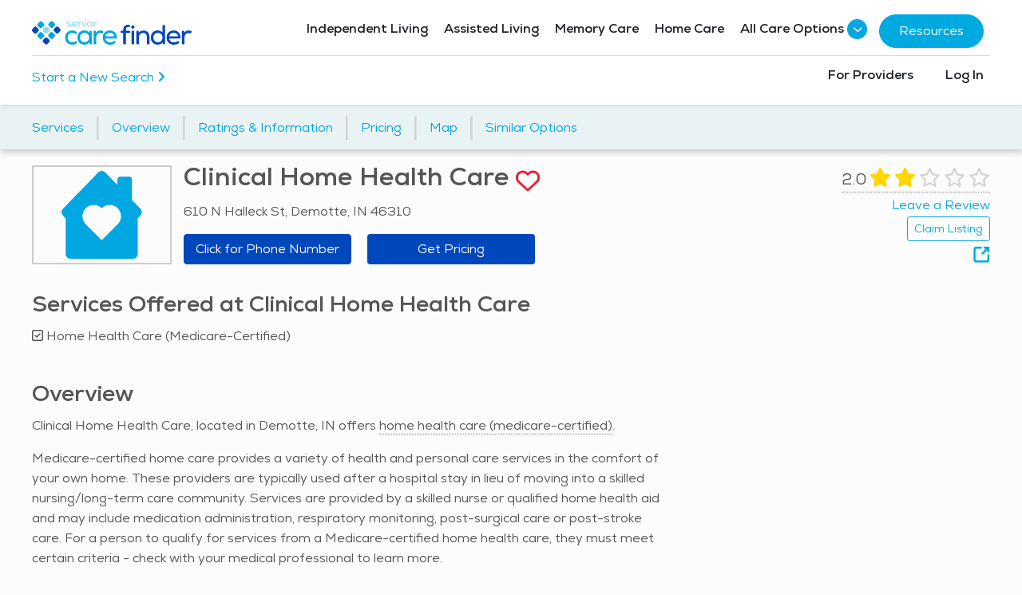

--- FILE ---
content_type: text/html; charset=utf-8
request_url: https://seniorcarefinder.com/providers/3703/in/demotte/clinical-home-health-care/home-health-care
body_size: 39702
content:


<!DOCTYPE html>
<html lang="en">
<head>
    <link rel="preload" href="https://seniorcarefindercdn.azureedge.net/fonts/Nexa/Nexa-Book.ttf" as="font" crossorigin>
    <link rel="preload" href="https://seniorcarefindercdn.azureedge.net/fonts/Nexa/Nexa-Bold.ttf" as="font" crossorigin>
    <link rel="preload" href="https://seniorcarefindercdn.azureedge.net/fonts/Nexa/Nexa-BookItalic.ttf" as="font" crossorigin>
    <link rel="preload" href="https://seniorcarefindercdn.azureedge.net/assets/vendor/icon-awesome/fonts/fontawesome-webfont.woff2?v=4.7.0" as="font" crossorigin>
    <link rel="preload" href="https://seniorcarefindercdn.azureedge.net/assets/vendor/icon-hs/fonts/hs-icons.ttf?xa77py" as="font" crossorigin>
    <link rel="preload" href="https://seniorcarefindercdn.azureedge.net/assets/vendor/fontawesome-6/webfonts/fa-brands-400.woff2" as="font" crossorigin>
    <link rel="preload" href="https://seniorcarefindercdn.azureedge.net/assets/vendor/fontawesome-6/webfonts/fa-regular-400.woff2" as="font" crossorigin>
    <link rel="preload" href="https://seniorcarefindercdn.azureedge.net/assets/vendor/fontawesome-6/webfonts/fa-solid-900.woff2" as="font" crossorigin>
    


    <script type="application/ld+json">
        {"@context":"https://schema.org","@type":"ProfessionalService","name":"Senior Care Finder","image":"https://seniorcarefinder.com/Content/FullLogo/FullColor/Vector/Care-Finder-Full-Logo-Full-Color.svg","url":"https://seniorcarefinder.com/","telephone":"402-480-6115","sameAs":"https://www.linkedin.com/company/senior-care-finder","address":{"@type": "PostalAddress", "addressLocality": "Lincoln", "addressRegion": "Nebraska", "postalCode": "68516", "addressCountry": "USA" }}
    </script>
    <script type="application/ld+json">
        {"@context":"https://schema.org","@type":"Organization","name":"Senior Care Finder","url":"https://seniorcarefinder.com/","logo":"https://seniorcarefinder.com/Content/FullLogo/FullColor/Vector/Care-Finder-Full-Logo-Full-Color.svg","sameAs":"https://www.linkedin.com/company/senior-care-finder"}
    </script>
    <script type="application/ld+json">
        {"@context":"https://schema.org/","@type":"WebSite","name":"Senior Care Finder","url":"https://seniorcarefinder.com/","potentialAction":{"@type":"SearchAction","target":"{search_term_string}","query-input":"required name=search_term_string"}}
    </script>
    
    <script type="application/ld+json">
        {"@context":"http://schema.org","@type":"LocalBusiness","name":"Clinical Home Health Care","address":{"@type":"PostalAddress","streetAddress":"610 N Halleck St","addressLocality":"Demotte","addressRegion":"IN","postalCode":"46310","addressCountry":"USA"},"telephone":"+12199873270","geo":{"@type":"GeoCoordinates","latitude":"41.208213","longitude":"-87.199199"},"amenityFeature":[],"makesOffer":[{"@type":"Offer","itemOffered":{"@type":"Service","name":"Home Health Care (Medicare-Certified)"}}]}
    </script>

        <script type="application/ld+json">
            {"@context":"http://schema.org","@type":"BreadcrumbList","itemListElement":[{"@type":"ListItem","position":1,"name":"Home","item":"https://seniorcarefinder.com/"},{"@type":"ListItem","position":2,"name":"Clinical Home Health Care","item":"https://seniorcarefinder.com/providers/3703/in/demotte/clinical-home-health-care"}]}
        </script>

    <!-- Google Tag Manager -->
    <script>
        (function (w, d, s, l, i) {
            w[l] = w[l] || []; w[l].push({
                'gtm.start':
                    new Date().getTime(), event: 'gtm.js'
            }); var f = d.getElementsByTagName(s)[0],
                j = d.createElement(s), dl = l != 'dataLayer' ? '&l=' + l : ''; j.async = true; j.src =
                    'https://www.googletagmanager.com/gtm.js?id=' + i + dl; f.parentNode.insertBefore(j, f);
        })(window, document, 'script', 'dataLayer', 'GTM-NFVSFR6');

    </script>
    <!-- End Google Tag Manager -->

    <!-- Google Maps Configuration -->
    <script>
        window.GoogleMapsConfig = {
            apiKey: 'AIzaSyCnPKPNd99C3hpcVlkp3BN2zdORUy2ljsA'
        };
    </script>
    <!-- Google Maps Async Loader needs to be loaded before the page for angular pages -->
    <script src='https://seniorcarefindercdn.azureedge.net/Scripts/google-maps-loader.js?v=J956wa9fEGAiDaayFVpSP06gE6/rQUdJutZ+YxBbcRE=' type='text/javascript'  defer></script>

    <meta name="google-site-verification" content="UDBI445RcCc1QBqNr_q3EYq73L9PsS4EvXSOpnmJgEk" />
    <meta name="msvalidate.01" content="6621FEE18BF577CB6CF39B3E92674D72" />
    <meta charset="utf-8" />
    <meta http-equiv="Content-Language" content="en">
    <meta name="viewport" content="width=device-width, initial-scale=1.0">
    <meta http-equiv="X-UA-Compatible" content="IE=edge" />

        <meta name="description" content="Clinical Home Health Care is located in Demotte, Indiana, and offers home health care (medicare-certified).">

        <meta property="og:url" content="" />
        <meta property="og:type" content="article" />
        <meta property="og:title" content="Clinical Home Health Care" />
        <meta property="og:description" content="610 N Halleck St Demotte, IN 46310" />


    

        <title>Clinical Home Health Care - Demotte IN - Senior Care Finder</title>


    <!-- Favicon -->
<link rel="shortcut icon" href="https://seniorcarefindercdn.azureedge.net/Content/Favicon/favicon.ico">
<link rel="icon" type="image/png" href="https://seniorcarefindercdn.azureedge.net/Content/Favicon/favicon-16x16.png" sizes="16x16">
<link rel="icon" type="image/png" href="https://seniorcarefindercdn.azureedge.net/Content/Favicon/favicon-32x32.png" sizes="32x32">
<!-- Apple Touch Icon -->
<link rel="apple-touch-icon" href="https://seniorcarefindercdn.azureedge.net/Content/Images/apple-touch-icon.png">
<!-- Android Chrome Icon -->
<link rel="icon" type="image/png" href="https://seniorcarefindercdn.azureedge.net/Content/Images/android-chrome-192x192.png" sizes="192x192">
<link rel="icon" type="image/png" href="https://seniorcarefindercdn.azureedge.net/Content/Images/android-chrome-512x512.png" sizes="512x512">
    <!-- Canonical URL -->
        <link rel="canonical" href="https://seniorcarefinder.com/providers/3703/in/demotte/clinical-home-health-care/home-health-care" />

    <script>
        const $inits = [];
        let $ = (f) => {
            $inits.push(f);
        };
    </script>
    <script src='https://seniorcarefindercdn.azureedge.net/dist/js/jquery.min.js?v=jW5hn0HNRk4GsemQmyQ1jEy5f154I2wRZ8N76ECLBCs=' type='text/javascript'  defer></script>

<script type="text/javascript">
var sdkInstance = "appInsightsSDK"; window[sdkInstance] = "appInsights"; var aiName = window[sdkInstance], aisdk = window[aiName] || function (n) { var o = { config: n, initialize: !0 }, t = document, e = window, i = "script"; setTimeout(function () { var e = t.createElement(i); e.src = n.url || "https://az416426.vo.msecnd.net/scripts/b/ai.2.min.js", t.getElementsByTagName(i)[0].parentNode.appendChild(e) }); try { o.cookie = t.cookie } catch (e) { } function a(n) { o[n] = function () { var e = arguments; o.queue.push(function () { o[n].apply(o, e) }) } } o.queue = [], o.version = 2; for (var s = ["Event", "PageView", "Exception", "Trace", "DependencyData", "Metric", "PageViewPerformance"]; s.length;)a("track" + s.pop()); var r = "Track", c = r + "Page"; a("start" + c), a("stop" + c); var u = r + "Event"; if (a("start" + u), a("stop" + u), a("addTelemetryInitializer"), a("setAuthenticatedUserContext"), a("clearAuthenticatedUserContext"), a("flush"), o.SeverityLevel = { Verbose: 0, Information: 1, Warning: 2, Error: 3, Critical: 4 }, !(!0 === n.disableExceptionTracking || n.extensionConfig && n.extensionConfig.ApplicationInsightsAnalytics && !0 === n.extensionConfig.ApplicationInsightsAnalytics.disableExceptionTracking)) { a("_" + (s = "onerror")); var p = e[s]; e[s] = function (e, n, t, i, a) { var r = p && p(e, n, t, i, a); return !0 !== r && o["_" + s]({ message: e, url: n, lineNumber: t, columnNumber: i, error: a }), r }, n.autoExceptionInstrumented = !0 } return o }(
    {
        connectionString: "InstrumentationKey=b01f4c57-5d81-4c54-b45d-798628500871;IngestionEndpoint=https://southcentralus-0.in.applicationinsights.azure.com/;LiveEndpoint=https://southcentralus.livediagnostics.monitor.azure.com/;ApplicationId=7f682a39-1da7-47a3-9512-53e3af28627e"
    }
); (window[aiName] = aisdk).queue && 0 === aisdk.queue.length && aisdk.trackPageView({});
</script>            <script type="text/javascript" src="//static.activedemand.com/public/javascript/ad.collect.min.js.jgz" defer></script>



    <script defer src="https://securepubads.g.doubleclick.net/tag/js/gpt.js"></script>
    <script>
        window.googletag = window.googletag || { cmd: [] };
        googletag.cmd.push(function () {
            const mapping1 = googletag.sizeMapping()
                .addSize(
                    [992, 0],
                    [
                        [468, 60],
                    ],
                )
                .addSize(
                    [0, 0],
                    [
                        [300, 50],
                        [320, 50],
                    ]
                )
                .build();
            const mapping2 = googletag.sizeMapping()
                .addSize(
                    [992, 0],
                    [
                        [468, 320],
                    ],
                )
                .addSize(
                    [0, 0],
                    [
                        [300, 50],
                        [320, 50],
                    ]
                )
                .build();
            googletag.defineSlot('/22175290875/Search_Results_Skyscraper_Wide', [[336, 280], [300, 600], [320, 480]], 'div-gpt-ad-1607012305926-0').addService(googletag.pubads());
            googletag.defineSlot('/22175290875/Search_Results_Skyscraper_Mobile', [320, 50], 'div-gpt-ad-1606756526385-0').addService(googletag.pubads());
            googletag.defineSlot('/22175290875/Listing_Banner_Mobile', [[300, 50], [320, 100], [120, 600], [240, 400], [300, 75], [300, 250], [216, 54], [200, 446], [292, 30], [300, 100], [120, 90], [320, 480], [336, 280], [250, 250], [220, 90], [250, 360], [120, 60], [300, 31], [234, 60], [180, 150], [200, 200], [120, 30], [240, 133], [168, 28], [125, 125], [216, 36], [88, 31], [160, 600], [320, 50], [168, 42], [120, 20], [120, 240]], 'div-gpt-ad-1606233749483-0').addService(googletag.pubads());
            googletag.defineSlot('/22175290875/Listing_Banner', [336, 280], 'div-gpt-ad-1605717445884-0').addService(googletag.pubads());
            googletag.defineSlot('/22175290875/Listing_Square_Ad', [300, 250], 'div-gpt-ad-1608062546011-0').addService(googletag.pubads());
            googletag.defineSlot('/22175290875/Search_Results_Ad_1', [[468, 60], [300, 50], [320, 50]], 'div-gpt-ad-1606767205146-0').defineSizeMapping(mapping1).addService(googletag.pubads());
            googletag.defineSlot('/22175290875/Search_Results_Ad_2', [[468, 60], [300, 50], [320, 50]], 'div-gpt-ad-1606767851293-0').defineSizeMapping(mapping2).addService(googletag.pubads());
            googletag.defineSlot('/22175290875/Search_Results_Ad_3', [[468, 60], [300, 50], [320, 50]], 'div-gpt-ad-1606769133711-0').defineSizeMapping(mapping1).addService(googletag.pubads());
            googletag.defineSlot('/22175290875/Search_Results_Ad_Mobile_Bottom', [300, 250], 'div-gpt-ad-1608231758804-0').addService(googletag.pubads());
            googletag.defineSlot('/22175290875/Advisor_Ad/Advisor_Ad_Slot_1', [[230, 300]], 'div-gpt-ad-23100795569-0').addService(googletag.pubads());
            googletag.defineSlot('/22175290875/Advisor_Ad/Advisor_Ad_Slot_2', [[230, 300]], 'div-gpt-ad-23100796268-1').addService(googletag.pubads());
            googletag.defineSlot('/22175290875/Advisor_Ad/Advisor_Ad_Slot_3', [[230, 300]], 'div-gpt-ad-23099985672-2').addService(googletag.pubads());
            googletag.defineSlot('/22175290875/Advisor_Ad/Advisor_Ad_Slot_4', [[230, 300]], 'div-gpt-ad-23099985696-3').addService(googletag.pubads());
            googletag.defineSlot('/22175290875/Skyscraper_Ad_Search_Results', [[160, 600]], 'div-gpt-ad-Skyscraper_Ad_Search_Results-0').addService(googletag.pubads());
            googletag.defineSlot('/22175290875/skyscraper_ad_search_results_2', [[160, 600]], 'div-gpt-ad-Skyscraper_Ad_Search_Results-1').addService(googletag.pubads());
            googletag.defineSlot('/22175290875/advisor_ad_mobile_1/advisor_ad_mobile_top', ["fluid", [350,160]], 'div-gpt-ad-23100796300-4').addService(googletag.pubads());
            googletag.defineSlot('/22175290875/advisor_ad_mobile_1/advisor_ad_mobile_bottom', ["fluid", [350, 160]], 'div-gpt-ad-23100796300-5').addService(googletag.pubads());
            googletag.pubads().enableSingleRequest();
            googletag.pubads().collapseEmptyDivs();
            googletag.enableServices();
        });
    </script>

    <script>
        window.googletag = window.googletag || { cmd: [] };
        googletag.cmd.push(function () {
            googletag.pubads()
                .setTargeting("ListingName", "Clinical Home Health Care")
.setTargeting("City", "Demotte").setTargeting("State", "IN")                .setTargeting("ZipCode", ["46310","46341","46347","46349","46356","46360","46366","46374","46381","46383","46392","47943","47963","47978","46350","46996","46382","46960","46368","46531","46552","46563","46304","46410","46574","46511","46501","47957","46975","46385","46534","46307","46342","46985","47922","46947","46346","46532","46371","47960","46391","46939","46390","46978","46506","46373","46322","46340","46968","46570","46311"])

                .setTargeting("Services",  ["Home Health Care (Medicare-Certified)"])
                ;
        });
    </script>
    <link href="https://seniorcarefindercdn.azureedge.net/dist/css/vendor.min.css?v=Rho4w+2y3T2ckTUWuFL8iYonlr9yy7wRvQKEMxWy6qk="  rel="stylesheet">
    <link href="https://seniorcarefindercdn.azureedge.net/assets/vendor/fontawesome-6/css/all.min.css?v=RstJZltJnfOsnz7PS10/xXaWEkeXUIumyuJxDwK27x4="  rel="stylesheet">
    <link href="https://seniorcarefindercdn.azureedge.net/dist/css/bootstrap-icons.min.css?v=IYKVVvWr8WtlUcLd0dYsPcoK59hjqpo5TeMzq69clx4="  rel="stylesheet">
    <link href="https://seniorcarefindercdn.azureedge.net/dist/css/unify.min.css?v=w5pvn/fuqS8vyCSZHhDKGnB3OXwRG7//h5XoHVPCC7Q="  rel="stylesheet">
    <link href="https://seniorcarefindercdn.azureedge.net/dist/css/site.min.css?v=A6AnD8tAmaGHeEc48mFtcuc7goKEmqjZqFmd1L/u5fA="  rel="stylesheet">
    <link href="https://seniorcarefindercdn.azureedge.net/Content/common.modern.css?v=pm8cJN57BB5hdJkZaQO6sBKUpx6qGuXqmhKCUsrsgGg="  rel="stylesheet">

    

        <!-- Meta Pixel Code -->
        <script>
            !function (f, b, e, v, n, t, s) {
                if (f.fbq) return; n = f.fbq = function () {
                    n.callMethod ?
                        n.callMethod.apply(n, arguments) : n.queue.push(arguments)
                };
                if (!f._fbq) f._fbq = n; n.push = n; n.loaded = !0; n.version = '2.0';
                n.queue = []; t = b.createElement(e); t.async = !0;
                t.src = v; s = b.getElementsByTagName(e)[0];
                s.parentNode.insertBefore(t, s)
            }(window, document, 'script',
                'https://connect.facebook.net/en_US/fbevents.js');
            fbq('init', '902499161289505');
            fbq('track', 'PageView');
        </script>
        <!-- End Meta Pixel Code -->
        <script type="text/javascript" src="https://pixel.amplifieddigitalagency.com/vpixel.js" defer></script>
        <script>
            (function(h,o,t,j,a,r){
                h.hj=h.hj||function(){(h.hj.q=h.hj.q||[]).push(arguments)};
                h._hjSettings={hjid:6460934,hjsv:6};
                a=o.getElementsByTagName('head')[0];
                r=o.createElement('script');r.async=1;
                r.src=t+h._hjSettings.hjid+j+h._hjSettings.hjsv;
                a.appendChild(r);
            })(window,document,'https://static.hotjar.com/c/hotjar-','.js?sv=');
        </script>
</head>
<body>
    <!-- Google Tag Manager (noscript) -->
    <noscript>
        <img height="1" width="1" src="https://www.facebook.com/tr?id=902499161289505&ev=PageView&noscript=1" />
        <iframe src="https://www.googletagmanager.com/ns.html?id=GTM-NFVSFR6"
                height="0" width="0" style="display:none;visibility:hidden"></iframe>
    </noscript>
    <!-- End Google Tag Manager (noscript) -->
    <main>
        <!-- Header -->
        <nav id="main-navbar" class="navbar navbar-expand-xl navbar-light bg-white sticky-top shadow-sm">
            <div class="container d-flex justify-content-between align-items-center">
                <!-- Mobile Logo (visible on small screens) -->
                <a class="navbar-brand d-xl-none" href="/">
                    <img src="https://seniorcarefindercdn.azureedge.net/Content/FullLogo/FullColor/Vector/Care-Finder-Full-Logo-Full-Color.svg" alt="Senior Care Finder" />
                </a>
                <!-- Mobile Toggle Button -->
                <button class="navbar-toggler ml-auto" type="button" data-toggle="collapse" data-target="#navbarNav" aria-controls="navbarNav" aria-expanded="false" aria-label="Toggle navigation">
                    <span class="navbar-toggler-icon"></span>
                </button>

                <!-- Two-Row Navigation (always visible on desktop, collapsible on mobile) -->
                <div class="collapse navbar-collapse d-xl-flex flex-column w-100" id="navbarNav">
                    <!-- First Row - Logo and Main Navigation -->
                    <div class="d-flex justify-content-between align-items-center w-100 py-2">
                        <!-- Logo (desktop) -->
                        <a class="navbar-brand d-none d-xl-block" href="/" data-testid="scf-navbar-brand">
                            <img src="https://seniorcarefindercdn.azureedge.net/Content/FullLogo/FullColor/Vector/Care-Finder-Full-Logo-Full-Color.svg" alt="Senior Care Finder" />
                        </a>
                        <!-- Main Navigation Links -->
                        <ul class="navbar-nav d-flex flex-column flex-xl-row mb-0 align-items-start align-items-xl-center">
                            <li class="nav-item mb-3 mb-xl-0 px-2 d-flex align-items-start align-items-xl-center mr-xl-1">
                                <a class="nav-link px-0 text-dark font-weight-medium text-decoration-none d-inline-block h-auto border-bottom border-5 border-transparent" href="/services/independent-living">Independent Living</a>
                            </li>
                            <li class="nav-item mb-3 mb-xl-0 px-2 d-flex align-items-start align-items-xl-center mr-xl-1">
                                <a class="nav-link px-0 text-dark font-weight-medium text-decoration-none d-inline-block h-auto border-bottom border-5 border-transparent" href="/services/assisted-living">Assisted Living</a>
                            </li>
                            <li class="nav-item mb-3 mb-xl-0 px-2 d-flex align-items-start align-items-xl-center mr-xl-1">
                                <a class="nav-link px-0 text-dark font-weight-medium text-decoration-none d-inline-block h-auto border-bottom border-5 border-transparent" href="/services/memory-care">Memory Care</a>
                            </li>
                            <li class="nav-item mb-3 mb-xl-0 px-2 d-flex align-items-start align-items-xl-center mr-xl-1">
                                <a class="nav-link px-0 text-dark font-weight-medium text-decoration-none d-inline-block h-auto border-bottom border-5 border-transparent" href="/services/home-care-non-medical">Home Care</a>
                            </li>
                            <li class="nav-item mb-3 mb-xl-0 px-2 d-flex align-items-start align-items-xl-center mr-xl-1">
                                <!-- Mobile accordion version -->
                                <div class="d-xl-none w-100">
                                    <a class="nav-link px-0 text-dark font-weight-medium text-decoration-none h-auto border-bottom border-5 border-transparent text-nowrap" href="#" role="button" data-toggle="collapse" data-target="#mobileAllCareOptions" aria-expanded="false">
                                        All Care Options
                                        <span class="dropdown-icon d-inline-flex align-items-center justify-content-center ml-1"><i class="fa fa-chevron-down"></i></span>
                                    </a>
                                    <div class="collapse" id="mobileAllCareOptions">
                                        <ul class="list-unstyled pl-4 mt-2">
                                            <li class="mb-2"><a class="nav-link px-0 text-dark text-decoration-none" href="/services/active-adult-living">Active Adult Living</a></li>
                                            <li class="mb-2"><a class="nav-link px-0 text-dark text-decoration-none" href="/services/independent-living">Independent Living</a></li>
                                            <li class="mb-2"><a class="nav-link px-0 text-dark text-decoration-none" href="/services/assisted-living">Assisted Living</a></li>
                                            <li class="mb-2"><a class="nav-link px-0 text-dark text-decoration-none" href="/services/memory-care">Memory Care</a></li>
                                            <li class="mb-2"><a class="nav-link px-0 text-dark text-decoration-none" href="/services/home-care-non-medical">Home Care (Non-Medical)</a></li>
                                            <li class="mb-2"><a class="nav-link px-0 text-dark text-decoration-none" href="/services/adult-day-services">Adult Day Services</a></li>
                                            <li class="mb-2"><a class="nav-link px-0 text-dark text-decoration-none" href="/services/skilled-nursing-long-term-care">Long-Term Care / Skilled Nursing</a></li>
                                            <li class="mb-2"><a class="nav-link px-0 text-dark text-decoration-none" href="/services/home-health-care-medicare-certified">Home Health Care (Medicare-Certified)</a></li>
                                            <li class="mb-2"><a class="nav-link px-0 text-dark text-decoration-none" href="/services/hospice">Hospice Care</a></li>
                                        </ul>
                                    </div>
                                </div>

                                <!-- Desktop dropdown version -->
                                <div class="dropdown d-none d-xl-block">
                                    <a class="nav-link px-0 text-dark font-weight-medium text-decoration-none d-inline-block h-auto border-bottom border-5 border-transparent text-nowrap pr-4" href="#" id="navbarDropdown" role="button" data-toggle="dropdown" aria-haspopup="true" aria-expanded="false">
                                            All Care Options
                                        <span class="dropdown-icon d-inline-flex position-absolute align-items-center justify-content-center ml-1"><i class="fa fa-chevron-down"></i></span>
                                    </a>
                                    <ul class="dropdown-menu" aria-labelledby="navbarDropdown">
                                        <li><a class="dropdown-item" href="/services/active-adult-living">Active Adult Living</a></li>
                                        <li><a class="dropdown-item" href="/services/independent-living">Independent Living</a></li>
                                        <li><a class="dropdown-item" href="/services/assisted-living">Assisted Living</a></li>
                                        <li><a class="dropdown-item" href="/services/memory-care">Memory Care</a></li>
                                        <li><a class="dropdown-item" href="/services/home-care-non-medical">Home Care (Non-Medical)</a></li>
                                        <li><a class="dropdown-item" href="/services/adult-day-services">Adult Day Services</a></li>
                                        <li><a class="dropdown-item" href="/services/skilled-nursing-long-term-care">Long-Term Care / Skilled Nursing</a></li>
                                        <li><a class="dropdown-item" href="/services/home-health-care-medicare-certified">Home Health Care (Medicare-Certified)</a></li>
                                        <li><a class="dropdown-item" href="/services/hospice">Hospice Care</a></li>
                                    </ul>
                                </div>
                            </li>
                            <li class="nav-item mb-3 mb-lg-0 px-2 d-flex align-items-start align-items-lg-center">
                                <a class="btn btn-primary rounded-pill px-4 py-2 text-white" href="/resource/resource-library/consumer">Resources</a>
                            </li>
                        </ul>
                    </div>

                    <!-- Divider -->
                    <hr class="border-top border-primary-light m-0 w-100 opacity-100">
                    <!-- Second Row - Dynamic sections and Secondary navigation -->
                    <div class="d-flex justify-content-between align-items-center w-100 py-xl-1">
                        <!-- Left side - Dynamic sections -->
                        <div class="d-xl-flex d-none" style="gap: 1rem;">
                            

                            
    <div class="d-lg-block d-none">
        <a href="/">Start a New Search <span class="fa fa-angle-right"></span></a>
    </div>

                        </div>
                        <!-- Right side - Secondary navigation -->
                        <ul class="navbar-nav d-flex flex-column flex-xl-row mb-0 ml-0 ml-xl-auto align-items-start align-items-xl-center">
                            <li class="nav-item mb-3 mb-xl-0 px-2 d-flex align-items-start align-items-xl-center mr-xl-4">
                                <a class="nav-link px-0 text-dark font-weight-medium text-decoration-none d-inline-block h-auto border-bottom border-5 border-transparent" href="/resource/resource-library/provider">For Providers</a>
                            </li>
                                <li class="nav-item mb-3 mb-xl-0 px-2 d-flex align-items-start align-items-xl-center">
                                    <a class="nav-link px-0 text-dark font-weight-medium text-decoration-none d-inline-block h-auto border-bottom border-5 border-transparent" href="/account/login">Log In</a>
                                </li>
                        </ul>
                    </div>
                </div>
            </div>
        </nav>


        






<div class="sectional-navbar sticky-top below-nav-top" id="detail-sectional-navbar">
    <div class="bg-white banner-container">
        <div class="container">
            <div class="row">
                <div class="col-12 text-center banner-title d-none">
                    <div class="h2 provider-banner-title mt-1 mb-3" title="Clinical Home Health Care">Clinical Home Health Care</div>
                </div>

                <div class="col d-xl-block pl-xl-0 pr-xl-0 d-none">
                    <div class="provider-banner d-none">
                        <div class="text-center provider-banner-buttons">
                            

    <div class="contact-buttons d-none d-md-block">
            <a href="#"
                role="button"
                class="btn btn-provider click-to-call"
                style="min-width: 210px;"
                data-provider-id="3703"
                data-provider-phone="(219) 987-3270"
                data-provider-phone-ext=""
                aria-label="Click to view phone number for Clinical Home Health Care">
                Click for Phone Number
            </a>
        <button
            class="btn btn-provider btn-sm request-pricing ml-3"
            data-inquiry-type="RequestPricing"
            data-target="#contactProviderModal"
            data-toggle="modal"
            data-providerid="3703"
            data-providername="Clinical Home Health Care"
            data-provides-home-services="True"
            data-service-ids="2"
            data-is-medicare="True"
            data-provider-state="IN"
            aria-label="Get pricing information for Clinical Home Health Care">
            Get Pricing
        </button>
    </div>
    <div class="d-md-none fixed-bottom border-top shadow-top">
        <div class="p-3 full-view-width">
            <div class="row">
                <div class="col text-center">
                        <a href="#"
                            role="button"
                            class="btn btn-provider rounded-xl fw-bold text-nowrap w-100 click-to-call"
                            data-provider-id="3703"
                            data-provider-phone="(219) 987-3270"
                            data-provider-phone-ext=""
                            aria-label="Call Clinical Home Health Care">
                            Call Provider
                        </a>
                </div>
                <div class="col text-center">
                    <button class="btn btn-provider rounded-xl fw-bold text-nowrap w-100 request-pricing"
                        data-inquiry-type="RequestPricing"
                        data-target="#contactProviderModal"
                        data-toggle="modal"
                        data-providerid="3703"
                        data-providername="Clinical Home Health Care"
                        data-provides-home-services="True"
                        data-service-ids="2"
                        data-is-medicare="True"
                        data-provider-state="IN"
                        aria-label="Get pricing information for Clinical Home Health Care">
                        Get Pricing
                    </button>
                </div>
            </div>
        </div>
    </div>

                        </div>
                    </div>
                </div>
            </div>
        </div>
    </div>
    <div class="container">
        <nav class="nav nav-tabs swipeable-container-wrapper" data-overlay-color="#EAF3F4" data-arrow-color="#00a9e0" data-arrow-size="20">
            <ul class="nav d-flex w-100 detail-navbar flex-nowrap swipeable-container">
                    <li class="nav-item flex-shrink-0 ">
                        <a class="nav-link p-2" href="#Services">Services</a>
                        <span class="separator-icon g-font-size-35">|</span>
                    </li>
                    <li class="nav-item flex-shrink-0 ">
                        <a class="nav-link p-2" href="#Overview">Overview</a>
                        <span class="separator-icon g-font-size-35">|</span>
                    </li>
                    <li class="nav-item flex-shrink-0 ">
                        <a class="nav-link p-2" href="#RatingsInformation">Ratings &amp; Information</a>
                        <span class="separator-icon g-font-size-35">|</span>
                    </li>
                    <li class="nav-item flex-shrink-0 ">
                        <a class="nav-link p-2" href="#Pricing">Pricing</a>
                        <span class="separator-icon g-font-size-35">|</span>
                    </li>
                    <li class="nav-item flex-shrink-0 ">
                        <a class="nav-link p-2" href="#Map">Map</a>
                        <span class="separator-icon g-font-size-35">|</span>
                    </li>
                    <li class="nav-item flex-shrink-0 ">
                        <a class="nav-link p-2" href="#SimilarOptions">Similar Options</a>
                        <span class="separator-icon g-font-size-35">|</span>
                    </li>
            </ul>
        </nav>
    </div>
</div>

<div class="provider-detail-wrapper" data-provider-id="3703">
    <div class="container">

        <span class="d-md-none">
        </span>

        

<style>
    .heart-mobile {
    position: absolute;
    top: 8px;
    right: 32px;
    font-size: 25px;
 }
</style>

<div class="d-block d-lg-none">
    <div class="row g-mt-30">
        <div class="col-12 g-mt-0">
                <img class="img-fluid default-main-img" src="https://seniorcarefindercdn.azureedge.net/Content/Services/SVG/home-health.svg" alt="Home Health Care (Medicare-Certified), House with Heart" loading="lazy" />

                <div class="dropdown saved-listings-dropdown heart-mobile">
                    <button class="btn-no-styling mb-0 max-height-30" type="button" data-toggle="dropdown">
                        <img class="favorite-icon" src="/Images/heart-transparent-white.png" />
                    </button>
                    <div class="dropdown-menu dropdown-menu-right"></div>
                </div>
        </div>
    </div>
</div>

<div class="row d-md-none">
    <div class="col">
            <a class="reviews-hash" href="#RatingsInformation">
                <span class="help-modal">

                            <span class="fa fa-star gold g-font-size-24"></span>
                            <span class="fa fa-star gold g-font-size-24"></span>
                                <span class="fa-regular fa-star lightgray g-font-size-24"></span>
                                <span class="fa-regular fa-star lightgray g-font-size-24"></span>
                                <span class="fa-regular fa-star lightgray g-font-size-24"></span>
                </span>
            </a>
        <div class="leave-review-enabled" data-provider-id="3703">
            <a href="#" class="open-review-modal">Leave a Review</a>
        </div>
    </div>
    <div class="col text-right">
<a class="btn btn-sm u-btn-outline-primary" href="/providers/claim?providerIds=3703" rel="nofollow" target="_blank">Claim Listing</a>    </div>
</div>


    </div>

    <div class="container">
        <span class="d-none d-md-block">
        </span>

        

<div class="row g-mt-20--md">

 
<div class="col-md-2 d-none d-lg-block">
    <div class="provider-detail-header-main-img-wrapper">
            <img class="img-contain" src="https://seniorcarefindercdn.azureedge.net/Content/Services/SVG/home-health.svg" alt="Home Health Care (Medicare-Certified), House with Heart" loading="lazy" />
    </div>
</div>
<div class="col-md pl-lg-0 d-md-flex flex-column justify-content-md-between">
    <div class="d-md-flex align-items-center flex-grow-1 d-none">
        <h1 class="h2 provider-header-detail-title" title="Clinical Home Health Care">
            Clinical Home Health Care
        </h1>
        <div class="dropdown saved-listings-dropdown d-none d-md-inline-block mb-1 ml-2">
            <button class="btn-no-styling" type="button" data-toggle="dropdown">
                <img class="favorite-icon heart-transparent" src="/Images/heart-transparent-white.png" />
            </button>
            <div class="dropdown-menu dropdown-menu-right"></div>
        </div>
        <div class="d-inline-block d-md-none">
            <img src="https://seniorcarefindercdn.azureedge.net/Content/Social/ShareIcon.png" class="cursor-pointer share-button" height="21" width="21" data-share-url="https://seniorcarefinder.com/providers/3703/in/demotte/clinical-home-health-care/home-health-care" data-share-title="Clinical Home Health Care - Demotte IN - Senior Care Finder" alt="share">
        </div>
    </div>
    <h1 class="h2 d-md-none mt-3 overflow-wrap-break-word">
Clinical Home Health         <span>
            Care
            <div class="d-inline-block d-md-none">
                <img src="https://seniorcarefindercdn.azureedge.net/Content/Social/ShareIcon.png" class="cursor-pointer share-button" height="21" width="21" data-share-url="https://seniorcarefinder.com/providers/3703/in/demotte/clinical-home-health-care/home-health-care" data-share-title="Clinical Home Health Care - Demotte IN - Senior Care Finder" alt="share">
            </div>
        </span>
    </h1>
    <address class="mb-md-3">
        610 N Halleck St,
        <br class="d-md-none" />
        Demotte, IN 46310
    </address>
    

    <div class="contact-buttons d-none d-md-block">
            <a href="#"
                role="button"
                class="btn btn-provider click-to-call"
                style="min-width: 210px;"
                data-provider-id="3703"
                data-provider-phone="(219) 987-3270"
                data-provider-phone-ext=""
                aria-label="Click to view phone number for Clinical Home Health Care">
                Click for Phone Number
            </a>
        <button
            class="btn btn-provider btn-sm request-pricing ml-3"
            data-inquiry-type="RequestPricing"
            data-target="#contactProviderModal"
            data-toggle="modal"
            data-providerid="3703"
            data-providername="Clinical Home Health Care"
            data-provides-home-services="True"
            data-service-ids="2"
            data-is-medicare="True"
            data-provider-state="IN"
            aria-label="Get pricing information for Clinical Home Health Care">
            Get Pricing
        </button>
    </div>
    <div class="d-md-none fixed-bottom border-top shadow-top">
        <div class="p-3 full-view-width">
            <div class="row">
                <div class="col text-center">
                        <a href="#"
                            role="button"
                            class="btn btn-provider rounded-xl fw-bold text-nowrap w-100 click-to-call"
                            data-provider-id="3703"
                            data-provider-phone="(219) 987-3270"
                            data-provider-phone-ext=""
                            aria-label="Call Clinical Home Health Care">
                            Call Provider
                        </a>
                </div>
                <div class="col text-center">
                    <button class="btn btn-provider rounded-xl fw-bold text-nowrap w-100 request-pricing"
                        data-inquiry-type="RequestPricing"
                        data-target="#contactProviderModal"
                        data-toggle="modal"
                        data-providerid="3703"
                        data-providername="Clinical Home Health Care"
                        data-provides-home-services="True"
                        data-service-ids="2"
                        data-is-medicare="True"
                        data-provider-state="IN"
                        aria-label="Get pricing information for Clinical Home Health Care">
                        Get Pricing
                    </button>
                </div>
            </div>
        </div>
    </div>

</div>    <div class="col-md-auto d-none d-md-flex flex-column justify-content-md-around text-right pl-md-0">
        <div>
                <a class="reviews-hash" href="#RatingsInformation">
                    <div href class="help-modal">
                        <span class="g-font-size-20 d-none d-lg-inline-block">2.0</span>
                        <span>

                                    <span class="fa fa-star gold g-font-size-24"></span>
                                    <span class="fa fa-star gold g-font-size-24"></span>
                                        <span class="fa-regular fa-star lightgray g-font-size-24"></span>
                                        <span class="fa-regular fa-star lightgray g-font-size-24"></span>
                                        <span class="fa-regular fa-star lightgray g-font-size-24"></span>
                        </span>
                    </div>
                </a>
        </div>

        <div class="leave-review-enabled" data-provider-id="3703">
            <a href="#" class="open-review-modal">Leave a Review</a>
        </div>

        <div>
<a class="btn btn-sm u-btn-outline-primary" href="/providers/claim?providerIds=3703" rel="nofollow" target="_blank">Claim Listing</a>        </div>

        <div>
            <img src="https://seniorcarefindercdn.azureedge.net/Content/Social/ShareIcon.png" class="cursor-pointer share-button" height="21" width="21" data-share-url="https://seniorcarefinder.com/providers/3703/in/demotte/clinical-home-health-care/home-health-care" data-share-title="Clinical Home Health Care - Demotte IN - Senior Care Finder" alt="share">
        </div>

        <!-- Fallback a2a share kit -->
        <div id="fallbackShare" class="a2a_kit a2a_kit_size_24 a2a_default_style d-none justify-content-center justify-content-md-end" data-a2a-title="Clinical Home Health Care" data-a2a-url="https://seniorcarefinder.com/providers/3703/in/demotte/clinical-home-health-care/home-health-care">
            <a class="a2a_dd" href="https://www.addtoany.com/share"></a>
            <a class="a2a_button_facebook"></a>
            <a class="a2a_button_twitter"></a>
            <a class="a2a_button_email"></a>
        </div>
    </div>
</div>



<div>


<div class="row g-mt-30--md">
    <div class="col-lg-8 g-mt-0">

<div class="g-mt-20 g-mt-0--lg">
    <h3 id="Services" class="h3-line-clamp--md overflow-wrap-break-word">Services Offered at Clinical Home Health Care</h3>
    <div>
            <div>
                <span class="fa-regular fa-square-check"></span>
                Home Health Care (Medicare-Certified)
            </div>
    </div>
</div>
        
    <div class="g-mt-0--md g-mt-20 g-mt-40--md">
            <h2 id="Overview" class="h3 h3-line-clamp--md overflow-wrap-break-word">Overview</h2>


<p>
    Clinical Home Health Care, located in Demotte, IN offers 
        <a class='service-resource-link text-decoration-none text-reset' href='javascript:void(0);'
           data-toggle='popover'
           data-trigger='focus'
           title='Home Health Care (Medicare-Certified)'
           data-content='<span>View our Senior Care Guide to learn more about Home Health Care (Medicare-Certified). <a href="/resource/medical-home-care" target="_blank">View Guide</a></span>'
           data-placement='top'><span>home health care (medicare-certified)</span></a>.


</p>



<div class="description-handler">
    <div id="provider-description" class="read-more-clamped clamped-7">
        Medicare-certified home care provides a variety of health and personal care services in the comfort of your own home. These providers are typically used after a hospital stay in lieu of moving into a skilled nursing/long-term care community. Services are provided by a skilled nurse or qualified home health aid and may include medication administration, respiratory monitoring, post-surgical care or post-stroke care. For a person to qualify for services from a Medicare-certified home health care, they must meet certain criteria - check with your medical professional to learn more.

    </div>
    <a href="#" class="toggle-read-more-link" data-target="#provider-description" style="display:none;">Read More</a>
</div>
    </div>




<h2 class="h3 g-mt-40--md g-mt-20" id="Pricing">
    <a id="pricingPopover"
       tabindex="0"
       class="pricing-link"
       title="Pricing">
        <span style="border-bottom: 1px dotted gray; cursor: help;">
            <span>Pricing</span>
        </span>
    </a>
</h2>

<!-- Hidden content for the popover -->
<div id="pricingPopoverContent" style="display: none;">
    <p>
        The prices reflected on SeniorCareFinder.com are indicative and subject to change without prior notice.
        Please contact
        <a class="pricing-popover-link"
            href="#"
            data-inquiry-type="RequestPricing"
            data-target="#contactProviderModal"
            data-toggle="modal"
            data-providerid="123"
            data-providername="Provider Name"
            data-provides-home-services="true"
            data-service-ids="2"
           data-is-medicare="True"
           data-provider-state="IN">
            location
        </a>
        to request the most accurate, up-to-date pricing.
    </p>
</div>

    <div>
        <p class="mb-2">This location owner has not shared current pricing.</p>

            <button 
                class="btn btn-provider mb-2" 
                data-inquiry-type="RequestPricing" 
                data-target="#contactProviderModal" 
                data-toggle="modal" 
                data-providerid="3703" 
                data-providername="Clinical Home Health Care" 
                data-provides-home-services="True" 
                data-service-ids="2"
                data-is-medicare="True"
                data-provider-state="IN">
                Get Pricing Info
            </button>

        <p class="mb-0">Clinical Home Health Care's price will vary depending on the services needed. 
            <button 
                class="btn-link btn-no-styling" 
                data-inquiry-type="CheckAvailability" 
                data-target="#contactProviderModal" 
                data-toggle="modal" 
                data-providerid="3703" 
                data-providername="Clinical Home Health Care" 
                data-provides-home-services="True" 
                data-service-ids="2"
                data-is-medicare="True"
                data-provider-state="IN">
                Inquire here to check availability.
            </button>
        </p>
    </div>


<h3 id="RatingsInformation" class="g-mt-40--md g-mt-20">CMS Ratings & Information</h3>

    <div>
        <span class="fa-regular fa-square-check"></span>
        Accepts Medicare
    </div>



<div class="row g-mt-15">
    <div class="col-lg-auto pr-3 col-6 cms-columns mb-2 mb-md-0">
        <p class="font-weight-bold mb-0 g-font-size-18--md g-font-size-15">Quality of Patient Care</p>
            <span class="help-modal" data-toggle="modal" data-target="#overall-rating-modal" data-modal-id="3703">
                        <span class="fa fa-star g-color-primary g-font-size-27--md g-font-size-23"></span>
                        <span class="fa fa-star g-color-primary g-font-size-27--md g-font-size-23"></span>
                            <span class="fa-regular fa-star g-color-primary g-font-size-27--md g-font-size-23"></span>
                            <span class="fa-regular fa-star g-color-primary g-font-size-27--md g-font-size-23"></span>
                            <span class="fa-regular fa-star g-color-primary g-font-size-27--md g-font-size-23"></span>
            </span>
        <p class="g-font-size-12 g-font-size-16--md mb-0">Slightly below average</p>
    </div>
        <div class="col-lg-auto col-6 cms-column mb-2 mb-lg-0 pl-3">
            <p class="font-weight-bold mb-0 g-font-size-18--md g-font-size-15">Patient Survey Rating</p>
            <span class="help-modal" data-toggle="modal" data-target=".patient-survey-rating-modal">
                        <span class="fa fa-star gray g-font-size-27--md g-font-size-23"></span>
                        <span class="fa fa-star gray g-font-size-27--md g-font-size-23"></span>
                        <span class="fa fa-star gray g-font-size-27--md g-font-size-23"></span>
                        <span class="fa-regular fa-star gray g-font-size-27--md g-font-size-23"></span>
                        <span class="fa-regular fa-star gray g-font-size-27--md g-font-size-23"></span>
            </span>
            <p class="g-font-size-12 g-font-size-16--md mb-0">Average</p>
        </div>
</div>
    </div>
    <div class="col-lg-4">
        
<div class="g-mt-20 g-mt-40--lg googl-ads">
    <div class="container justify-content-center d-flex">
        <div id='div-gpt-ad-1605717445884-0' class="g-max-width-100x">
            <script>googletag.cmd.push(function () { googletag.display('div-gpt-ad-1605717445884-0'); });</script>
        </div>
    </div>
</div>

    </div>
</div></div>



            <h2 id="Map" class="h3 g-mt-20 g-mt-40--md">Map View</h2>
            <div class="row mt-20">
                <div class="col-md-12">
                    <div id="map" style="height:450px;width:100%;"></div>
                </div>
            </div>



                <div id="SimilarOptionsDetail" class="lazy-load-content" data-lazy-load-url="/providers/getsimilaroptionsnearby?ProviderId=3703&amp;DetailListingRating=2.00&amp;City=Demotte"></div>
                <div class="row g-mt-20 g-mt-40--md">
                    <div class="col d-lg-flex justify-content-around">
                            <div class="mb-1 mb-md-0">
                                <a href="/providers/in/demotte?Latitude=41.208213&amp;Longitude=-87.199199&amp;Country=US&amp;ServiceIds=2" target="_blank">Find Home Health Care (Medicare-Certified) in Demotte</a>
                            </div>
                    </div>
                </div>

    </div>
</div>



<div class="modal fade staffing-star-rating-modal" tabindex="-1" role="dialog">
    <div class="modal-dialog modal-lg" role="document">
        <div class="modal-content">
            <div class="modal-header">
                <h5 class="modal-title">Staffing Rating</h5>
                <button type="button" class="close" data-dismiss="modal" aria-label="Close">
                    <span aria-hidden="true">&times;</span>
                </button>
            </div>
            <div class="modal-body">
                <p>Medicare assigned rating based on staffing hours for Registered Nurses (RNs), Licensed Practice Nurses (LPNs), Licensed Vocational Nurses (LVNs), and Nurse aides. More stars mean a better level of staffing per resident.</p>
                <p>Federal law requires all nursing homes to provide enough staff to safely care for residents. However, there is no current federal standard for the best nursing home staffing levels. The staffing rating takes into account differences in the levels of residents' care needs in each nursing home. For example, a nursing home with residents that have more health problems would be expected to have more nursing staff than a nursing home where the residents need less health care.</p>
            </div>
            <div class="modal-footer">
                <button type="button" class="btn btn-secondary" data-dismiss="modal">Close</button>
            </div>
        </div>
    </div>
</div>
<div class="modal fade health-inspection-rating-modal" tabindex="-1" role="dialog">
    <div class="modal-dialog modal-lg" role="document">
        <div class="modal-content">
            <div class="modal-header">
                <h5 class="modal-title">Health Inspection</h5>
                <button type="button" class="close" data-dismiss="modal" aria-label="Close">
                    <span aria-hidden="true">&times;</span>
                </button>
            </div>
            <div class="modal-body">
                <p>Medicare assigned rating based on weighted score from recent health inspections. More stars mean lower health risks.</p>
                <p>Certified nursing homes must meet standards set by the federal government to protect residents. Examples of these standards include:</p>
                <ul>
                    <li>Preventing abuse, neglect, and exploitation</li>
                    <li>Hiring enough quality staff to provide adequate care</li>
                    <li>Managing medications properly</li>
                    <li>Protecting residents from physical and mental abuse</li>
                    <li>Storing and preparing food properly</li>
                </ul>
                <p>State survey agencies conduct health inspections about once a year on behalf of the federal government and may inspect nursing homes more often if the nursing home is performing poorly, if there are complaints, or if the facility reported incidents. The health inspection team consists of trained inspectors, including at least one registered nurse.</p>
                <p>Using the federal government’s standards, the inspection team looks at many aspects of life in the nursing home including, but not limited to:</p>
                <ul>
                    <li>The care of residents and the processes used to give that care</li>
                    <li>How the staff and residents interact</li>
                    <li>The nursing home environment</li>
                </ul>
            </div>
            <div class="modal-footer">
                <button type="button" class="btn btn-secondary" data-dismiss="modal">Close</button>
            </div>
        </div>
    </div>
</div>

<div class="modal fade quality-measures-star-rating-modal" tabindex="-1" role="dialog">
    <div class="modal-dialog modal-lg" role="document">
        <div class="modal-content">
            <div class="modal-header">
                <h5 class="modal-title">Quality Measures</h5>
                <button type="button" class="close" data-dismiss="modal" aria-label="Close">
                    <span aria-hidden="true">&times;</span>
                </button>
            </div>
            <div class="modal-body">
                <p>Medicare assigned rating based on a select set of clinical data measures. More stars mean a better quality of care.</p>
            </div>
            <div class="modal-footer">
                <button type="button" class="btn btn-secondary" data-dismiss="modal">Close</button>
            </div>
        </div>
    </div>
</div>
<div class="modal fade quality-measures-details-modal" tabindex="-1" role="dialog">
    <div class="modal-dialog modal-lg" role="document">
        <div class="modal-content">
            <div class="modal-header">
                <h5 class="modal-title">Quality Measures</h5>
                <button type="button" class="close" data-dismiss="modal" aria-label="Close">
                    <span aria-hidden="true">&times;</span>
                </button>
            </div>
            <div class="modal-body">
                <p>Quality Measures are on a 0-100 scale, with higher ratings = better quality</p>
            </div>
            <div class="modal-footer">
                <button type="button" class="btn btn-secondary" data-dismiss="modal">Close</button>
            </div>
        </div>
    </div>
</div>
<div class="modal fade quality-of-patient-care-modal" tabindex="-1" role="dialog">
    <div class="modal-dialog modal-lg" role="document">
        <div class="modal-content">
            <div class="modal-header">
                <h5 class="modal-title">Quality of Patient Care</h5>
                <button type="button" class="close" data-dismiss="modal" aria-label="Close">
                    <span aria-hidden="true">&times;</span>
                </button>
            </div>
            <div class="modal-body">
                <p>The star rating range is 1 to 5 stars.</p>
                <ul>
                    <li>A rating of 4 or more stars means the agency performed better than most other agencies on selected measures.</li>
                    <li>A rating of 3 stars means that the agency performed about the same as most agencies.</li>
                    <li>A rating of fewer than 3 stars means that the agency’s performance was below the average of other agencies on selected measures.</li>
                </ul>
            </div>
            <div class="modal-footer">
                <button type="button" class="btn btn-secondary" data-dismiss="modal">Close</button>
            </div>
        </div>
    </div>
</div>
<div class="modal fade patient-survey-rating-modal" tabindex="-1" role="dialog">
    <div class="modal-dialog modal-lg" role="document">
        <div class="modal-content">
            <div class="modal-header">
                <h5 class="modal-title">Patient Survey Rating</h5>
                <button type="button" class="close" data-dismiss="modal" aria-label="Close">
                    <span aria-hidden="true">&times;</span>
                </button>
            </div>
            <div class="modal-body">
                <p>Average rating of the patient survey star rating</p>
            </div>
            <div class="modal-footer">
                <button type="button" class="btn btn-secondary" data-dismiss="modal">Close</button>
            </div>
        </div>
    </div>
</div>
<!-- Root element of PhotoSwipe. Must have class pswp. -->
<div class="pswp" tabindex="-1" role="dialog" aria-hidden="true">
    <!-- Background of PhotoSwipe.
         It's a separate element as animating opacity is faster than rgba(). -->
    <div class="pswp__bg"></div>
    <!-- Slides wrapper with overflow:hidden. -->
    <div class="pswp__scroll-wrap">
        <!-- Container that holds slides.
        PhotoSwipe keeps only 3 of them in the DOM to save memory.
        Don't modify these 3 pswp__item elements, data is added later on. -->
        <div class="pswp__container mb-175">
            <div class="pswp__item"></div>
            <div class="pswp__item"></div>
            <div class="pswp__item"></div>
        </div>

        <!-- Thumbnail container -->
        <div class="pswp-thumbnails-container g-mb-5">
            <div class="thumbnail-carousel container d-none d-sm-block">
                <!-- Dynamically added thumbnails will go here -->
            </div>
        </div>

        <!-- Default (PhotoSwipeUI_Default) interface on top of sliding area. Can be changed. -->
        <div class="pswp__ui pswp__ui--hidden">
            <div class="pswp__top-bar">
                <!--  Controls are self-explanatory. Order can be changed. -->
                <div class="pswp__counter"></div>
                <button class="pswp__button pswp__button--close" title="Close (Esc)"></button>
                <button class="pswp__button pswp__button--share" title="Share"></button>
                <button class="pswp__button pswp__button--fs" title="Toggle fullscreen"></button>
                <button class="pswp__button pswp__button--zoom" title="Zoom in/out"></button>
                <!-- Preloader demo https://codepen.io/dimsemenov/pen/yyBWoR -->
                <!-- element will get class pswp__preloader--active when preloader is running -->
                <div class="pswp__preloader">
                    <div class="pswp__preloader__icn">
                        <div class="pswp__preloader__cut">
                            <div class="pswp__preloader__donut"></div>
                        </div>
                    </div>
                </div>
            </div>
            <div class="pswp__share-modal pswp__share-modal--hidden pswp__single-tap">
                <div class="pswp__share-tooltip"></div>
            </div>
            <button class="pswp__button pswp__button--arrow--left" title="Previous (arrow left)">
            </button>
            <button class="pswp__button pswp__button--arrow--right" title="Next (arrow right)">
            </button>
            <div class="pswp__caption g-mb-155">
                <div class="pswp__caption__center"></div>
            </div>
        </div>
    </div>
</div>
<div class="modal fade" id="fullReviewModal" tabindex="-1" role="dialog" aria-labelledby="fullReviewModalLabel" aria-hidden="true">
    <div class="modal-dialog" role="document">
        <div class="modal-content">
            <div class="modal-header pl-2 pr-2">
                <h5 class="modal-title ml-2" id="fullReviewModalLabel">Review</h5>
                <button type="button" class="close mr-2" data-dismiss="modal" aria-label="Close">
                    <span aria-hidden="true">&times;</span>
                </button>
            </div>
            <div class="modal-body">
                    <span class="review-modal-rating-1 fa g-font-size-30"></span>
                    <span class="review-modal-rating-2 fa g-font-size-30"></span>
                    <span class="review-modal-rating-3 fa g-font-size-30"></span>
                    <span class="review-modal-rating-4 fa g-font-size-30"></span>
                    <span class="review-modal-rating-5 fa g-font-size-30"></span>
                <div class="g-font-size-15 review-modal-author-name"></div>
                <div class="review-modal-date g-font-size-15"></div>

                <p class="review-modal-comment g-pt-10"></p>
            </div>
            <div class="modal-footer">
                <button type="button" class="btn btn-secondary" data-dismiss="modal">Close</button>
            </div>
        </div>
    </div>
</div>
<div class="modal" tabindex="-1" role="dialog" id="ConfirmReviewEmailModal">
    <div class="modal-dialog" role="document">
        <div class="modal-content">
            <div class="modal-header">
                <h5 class="modal-title">Review Confirmed</h5>
                <button type="button" class="close" data-dismiss="modal" aria-label="Close">
                    <span aria-hidden="true">&times;</span>
                </button>
            </div>
            <div class="modal-body">
                <p></p>
            </div>
            <div class="modal-footer">
                <button type="button" class="btn btn-primary" data-dismiss="modal">Close</button>
            </div>
        </div>
    </div>
</div>
;




        <!-- Footer -->
        <footer class="bg-light">
            <!-- Main Footer Content -->
            <div class="container py-5">
                <div class="row">
                    <!-- Logo - First on mobile, last on desktop -->
                    <div class="col-12 col-md-3 text-center text-md-right order-first order-md-last mb-4 mb-md-0">
                        <div class="mx-auto d-md-block">
                            <svg class="img-fluid g-max-width-400" xmlns="http://www.w3.org/2000/svg" viewBox="0 0 200 32"><defs><style>.cls-1{fill:#0047ba;}.cls-2{fill:#00a7e1;}.cls-3{fill:#96daea;}</style></defs><title>Care-Finder-Full-Logo-Full-Color</title><g id="Layer_2" data-name="Layer 2"><g id="Layer_1-2" data-name="Layer 1"><path class="cls-1" d="M19.39,23.6a2.11,2.11,0,0,0-3,0l-2.22,2.22a2.1,2.1,0,0,0,0,3L16.41,31a2.12,2.12,0,0,0,3,0l2.22-2.22a2.12,2.12,0,0,0,0-3Z"/><path class="cls-2" d="M14.82,19,12.6,16.81a2.11,2.11,0,0,0-3,0L7.4,19a2.11,2.11,0,0,0,0,3l2.22,2.22a2.1,2.1,0,0,0,3,0L14.82,22A2.11,2.11,0,0,0,14.82,19Z"/><path class="cls-1" d="M8.65,13.74A2.08,2.08,0,0,0,8,12.25L5.81,10a2.09,2.09,0,0,0-3,0L.62,12.25a2.09,2.09,0,0,0,0,3l2.22,2.22a2.11,2.11,0,0,0,3,0L8,15.23A2.1,2.1,0,0,0,8.65,13.74Z"/><path class="cls-2" d="M26.17,16.81a2.11,2.11,0,0,0-3,0L21,19a2.11,2.11,0,0,0,0,3l2.22,2.22a2.1,2.1,0,0,0,3,0L28.39,22a2.11,2.11,0,0,0,0-3Z"/><path class="cls-3" d="M13.57,13.74a2.1,2.1,0,0,0,.62,1.49l2.22,2.22a2.12,2.12,0,0,0,3,0l2.22-2.22a2.12,2.12,0,0,0,0-3L19.39,10a2.11,2.11,0,0,0-3,0l-2.22,2.22A2.08,2.08,0,0,0,13.57,13.74Z"/><path class="cls-2" d="M9.62,10.66a2.1,2.1,0,0,0,3,0l2.22-2.22a2.1,2.1,0,0,0,0-3L12.6,3.24a2.11,2.11,0,0,0-3,0L7.4,5.46a2.12,2.12,0,0,0,0,3Z"/><path class="cls-1" d="M35.31,12.12,33.09,9.9a2.09,2.09,0,0,0-3,0l-2.22,2.22a2.11,2.11,0,0,0,0,3l2.22,2.22a2.1,2.1,0,0,0,3,0l2.22-2.22a2.09,2.09,0,0,0,0-3Z"/><path class="cls-2" d="M23.33,10.53a2.11,2.11,0,0,0,3,0l2.22-2.22a2.1,2.1,0,0,0,0-3L26.3,3.11a2.1,2.1,0,0,0-3,0L21.11,5.33a2.1,2.1,0,0,0,0,3Z"/><path class="cls-2" d="M50.56,31.93A8.88,8.88,0,0,1,44,29.47,8.64,8.64,0,0,1,41.54,23a8.66,8.66,0,0,1,2.51-6.44A9.4,9.4,0,0,1,56.12,16a1,1,0,0,1,.12,1.41l-.7.75a1,1,0,0,1-1.27.09,5.83,5.83,0,0,0-3.71-1.22,5.68,5.68,0,0,0-4.17,1.64A5.84,5.84,0,0,0,44.75,23a5.84,5.84,0,0,0,1.63,4.31A5.63,5.63,0,0,0,50.56,29a6.06,6.06,0,0,0,3.88-1.3.92.92,0,0,1,1.28.1l.72.8A1,1,0,0,1,56.32,30,8.91,8.91,0,0,1,50.56,31.93Z"/><path class="cls-2" d="M72.93,14.48h.95a1,1,0,0,1,1,.95V30.6a1,1,0,0,1-1,.95h-.95a1,1,0,0,1-1-.94L72,29a7.6,7.6,0,0,1-6.49,2.9,8.14,8.14,0,0,1-6.15-2.49A8.91,8.91,0,0,1,56.93,23a8.9,8.9,0,0,1,2.39-6.42,8.14,8.14,0,0,1,6.15-2.49A7.6,7.6,0,0,1,72,17l0-1.58A1,1,0,0,1,72.93,14.48ZM61.75,27.3a6,6,0,0,0,8.26,0A5.91,5.91,0,0,0,71.62,23,5.9,5.9,0,0,0,70,18.73a6,6,0,0,0-8.26,0A5.9,5.9,0,0,0,60.15,23,5.91,5.91,0,0,0,61.75,27.3Z"/><path class="cls-2" d="M85.51,14.17a6.71,6.71,0,0,1,3.42.82,1,1,0,0,1,.35,1.28l-.6,1.11a.94.94,0,0,1-1.21.41,5,5,0,0,0-2.14-.48,4.38,4.38,0,0,0-3.54,1.61,6.45,6.45,0,0,0-1.33,4.23V30.6a1,1,0,0,1-.95.95H78.2a1,1,0,0,1-1-.95V15.43a1,1,0,0,1,1-.95h1a1,1,0,0,1,.95.94l0,1.93A6.09,6.09,0,0,1,85.51,14.17Z"/><path class="cls-2" d="M97.46,14.14a8.35,8.35,0,0,1,6.73,2.71,9.46,9.46,0,0,1,2,6.54.94.94,0,0,1-.94.9H92a4.91,4.91,0,0,0,1.82,3.47,6.14,6.14,0,0,0,4,1.27,8.22,8.22,0,0,0,3-.56,6,6,0,0,0,1.59-.87.94.94,0,0,1,1.25,0l.72.68a1,1,0,0,1,0,1.4A8.38,8.38,0,0,1,102,31.2a10.93,10.93,0,0,1-4.16.8,9,9,0,0,1-6.6-2.46A8.74,8.74,0,0,1,88.71,23a8.76,8.76,0,0,1,2.42-6.4A8.44,8.44,0,0,1,97.46,14.14Zm.1,2.86a5.52,5.52,0,0,0-3.68,1.2,5.34,5.34,0,0,0-1.81,3.36h11.05a4.76,4.76,0,0,0-1.69-3.31A5.82,5.82,0,0,0,97.56,17Z"/><path class="cls-1" d="M124.81,30.6V15.43a1,1,0,0,1,.94-.95h1.32a1,1,0,0,1,1,.95V30.6a1,1,0,0,1-1,.95h-1.32A1,1,0,0,1,124.81,30.6Zm3.48-21.51L127.17,8a1.06,1.06,0,0,0-1.51,0l-1.13,1.12a1.08,1.08,0,0,0-.31.76,1.06,1.06,0,0,0,.31.75l1.13,1.13a1.07,1.07,0,0,0,1.51,0l1.12-1.13a1,1,0,0,0,.32-.75A1.05,1.05,0,0,0,128.29,9.09Z"/><path class="cls-1" d="M139.87,14.17a7,7,0,0,1,5.32,2.14,8.09,8.09,0,0,1,2,5.77V30.6a1,1,0,0,1-.95.95h-1.32a1,1,0,0,1-1-.95V22.29a5.47,5.47,0,0,0-1.21-3.8,4.29,4.29,0,0,0-3.38-1.35,5.12,5.12,0,0,0-3.8,1.5,5.23,5.23,0,0,0-1.49,3.82V30.6a1,1,0,0,1-.94.95h-1.32a1,1,0,0,1-1-.95V15.43a1,1,0,0,1,1-.95h1a1,1,0,0,1,1,.94l0,1.45A7.44,7.44,0,0,1,139.87,14.17Z"/><path class="cls-1" d="M164.51,7.37h1.32a1,1,0,0,1,.95.94V30.6a1,1,0,0,1-.95.95h-1a1,1,0,0,1-.94-.94l0-1.58a6.93,6.93,0,0,1-2.72,2.12,9.08,9.08,0,0,1-3.81.78,8.09,8.09,0,0,1-6.1-2.46A8.88,8.88,0,0,1,148.88,23a8.91,8.91,0,0,1,2.37-6.46,8.12,8.12,0,0,1,6.1-2.45,7.69,7.69,0,0,1,6.21,2.52V8.31A1,1,0,0,1,164.51,7.37ZM153.7,27.3a6,6,0,0,0,8.26,0,5.91,5.91,0,0,0,1.6-4.29,5.9,5.9,0,0,0-1.6-4.28,6,6,0,0,0-8.26,0A5.9,5.9,0,0,0,152.09,23,5.91,5.91,0,0,0,153.7,27.3Z"/><path class="cls-1" d="M177.31,14.14a8.37,8.37,0,0,1,6.74,2.71,9.46,9.46,0,0,1,2,6.54.94.94,0,0,1-.95.9H171.89a4.9,4.9,0,0,0,1.81,3.47,6.18,6.18,0,0,0,4,1.27,8.18,8.18,0,0,0,3-.56,6.21,6.21,0,0,0,1.6-.87.93.93,0,0,1,1.24,0l.73.68a1,1,0,0,1,0,1.4,8.46,8.46,0,0,1-2.44,1.48,10.94,10.94,0,0,1-4.17.8,8.94,8.94,0,0,1-6.59-2.46A8.74,8.74,0,0,1,168.57,23a8.76,8.76,0,0,1,2.42-6.4A8.44,8.44,0,0,1,177.31,14.14Zm.1,2.86a5.56,5.56,0,0,0-3.68,1.2,5.39,5.39,0,0,0-1.81,3.36H183a4.72,4.72,0,0,0-1.69-3.31A5.82,5.82,0,0,0,177.41,17Z"/><path class="cls-1" d="M196.11,14.17a6.71,6.71,0,0,1,3.42.82,1,1,0,0,1,.36,1.28l-.6,1.11a1,1,0,0,1-1.22.41,5,5,0,0,0-2.13-.48,4.38,4.38,0,0,0-3.55,1.61,6.45,6.45,0,0,0-1.33,4.23V30.6a1,1,0,0,1-.94.95H188.8a1,1,0,0,1-1-.95V15.43a1,1,0,0,1,1-.95h1a1,1,0,0,1,.95.94l0,1.93A6.09,6.09,0,0,1,196.11,14.17Z"/><path class="cls-1" d="M120.26,7A5.74,5.74,0,0,0,116,8.61a6.34,6.34,0,0,0-1.63,4.66v1.21H112a1,1,0,0,0-.95.95v.94a1,1,0,0,0,.95.94h2.33V30.6a1,1,0,0,0,1,.95h1.32a1,1,0,0,0,1-.95V17.31h4.3a1,1,0,0,0,1-.94v-.94a1,1,0,0,0-1-.95h-4.3V13.27c0-2.35,1-3.52,2.9-3.52a3.89,3.89,0,0,1,1.11.17A1,1,0,0,0,122.79,9V8.15a1,1,0,0,0-.71-.92A6.23,6.23,0,0,0,120.26,7Z"/><path class="cls-3" d="M46.4,9.82A4.81,4.81,0,0,1,43.67,9a.39.39,0,0,1-.11-.55l.2-.3a.38.38,0,0,1,.53-.1,3.69,3.69,0,0,0,2.14.6,2.38,2.38,0,0,0,1.16-.24A.76.76,0,0,0,48,7.74a.69.69,0,0,0-.39-.63,3.65,3.65,0,0,0-1.31-.33c-1.83-.22-2.75-.9-2.75-2a1.72,1.72,0,0,1,.8-1.47,3.62,3.62,0,0,1,2.1-.56,4.57,4.57,0,0,1,2.32.59.39.39,0,0,1,.14.55l-.18.29a.37.37,0,0,1-.5.13,3.5,3.5,0,0,0-1.73-.44c-1.13,0-1.69.3-1.69.89a.66.66,0,0,0,.36.6,3.52,3.52,0,0,0,1.24.33,4.8,4.8,0,0,1,2.19.69,1.64,1.64,0,0,1,.67,1.41,1.76,1.76,0,0,1-.79,1.5A3.52,3.52,0,0,1,46.4,9.82Z"/><path class="cls-3" d="M53.51,2.73A3.33,3.33,0,0,1,56.2,3.81a3.77,3.77,0,0,1,.8,2.6.39.39,0,0,1-.39.37H51.35a2,2,0,0,0,.73,1.38,2.43,2.43,0,0,0,1.6.5,3.22,3.22,0,0,0,1.19-.22,2.34,2.34,0,0,0,.63-.34.38.38,0,0,1,.51,0l.27.26a.38.38,0,0,1,0,.57,3.28,3.28,0,0,1-1,.58,4.38,4.38,0,0,1-1.66.32,3.59,3.59,0,0,1-2.63-1,3.49,3.49,0,0,1-1-2.6,3.52,3.52,0,0,1,1-2.56A3.41,3.41,0,0,1,53.51,2.73Zm.05,1.14a2.2,2.2,0,0,0-1.47.48,2.12,2.12,0,0,0-.72,1.34h4.4a1.89,1.89,0,0,0-.67-1.32A2.34,2.34,0,0,0,53.56,3.87Z"/><path class="cls-3" d="M61.75,2.74a2.82,2.82,0,0,1,2.13.85,3.26,3.26,0,0,1,.79,2.31V9.28a.38.38,0,0,1-.38.39h-.51a.39.39,0,0,1-.39-.39V6a2.22,2.22,0,0,0-.48-1.52,1.71,1.71,0,0,0-1.35-.53,2,2,0,0,0-2.11,2.12V9.28a.38.38,0,0,1-.38.39h-.51a.39.39,0,0,1-.39-.39v-6a.4.4,0,0,1,.39-.39h.37a.38.38,0,0,1,.39.39v.57A3,3,0,0,1,61.75,2.74Z"/><path class="cls-3" d="M66.86,1.69a.88.88,0,0,1-.62-.24A.81.81,0,0,1,66,.85a.84.84,0,0,1,.24-.61A.88.88,0,0,1,66.86,0a.85.85,0,0,1,.63.24.84.84,0,0,1,.24.61.81.81,0,0,1-.24.6A.85.85,0,0,1,66.86,1.69Zm-.64,7.59v-6a.39.39,0,0,1,.38-.39h.51a.4.4,0,0,1,.39.39v6a.39.39,0,0,1-.39.39H66.6A.38.38,0,0,1,66.22,9.28Z"/><path class="cls-3" d="M72.29,9.82a3.43,3.43,0,0,1-3.6-3.55,3.59,3.59,0,1,1,7.18,0,3.41,3.41,0,0,1-3.58,3.55Zm0-1.18A2.17,2.17,0,0,0,74,8a2.37,2.37,0,0,0,.64-1.68A2.37,2.37,0,0,0,74,4.59a2.35,2.35,0,0,0-3.33,0A2.37,2.37,0,0,0,70,6.27,2.37,2.37,0,0,0,70.62,8,2.16,2.16,0,0,0,72.29,8.64Z"/><path class="cls-3" d="M80.4,2.74a2.72,2.72,0,0,1,1.35.32.38.38,0,0,1,.15.52L81.67,4a.39.39,0,0,1-.5.17A2.06,2.06,0,0,0,80.33,4a1.75,1.75,0,0,0-1.41.64,2.53,2.53,0,0,0-.53,1.69v3a.39.39,0,0,1-.39.39h-.51a.38.38,0,0,1-.38-.39v-6a.39.39,0,0,1,.38-.39h.38a.39.39,0,0,1,.38.39V4A2.43,2.43,0,0,1,80.4,2.74Z"/></g></g></svg>
                        </div>
                    </div>

                    <!-- Column 1: Senior Care Finder -->
                    <div class="col-12 col-md-3 mb-4 mb-md-0">
                        <h6 class="text-uppercase font-weight-bold mb-3">Senior Care Finder</h6>
                        <a href="https://seniorcarefinder.com/resource/aboutus" class="text-decoration-none text-dark d-block mb-2 font-weight-bold lh-base">About Us</a>
                        <a href="/resource/resource-library/consumer" class="text-decoration-none text-dark d-block mb-2 font-weight-bold lh-base">Helpful Resources</a>
                        <a href="/in-the-news" class="text-decoration-none text-dark d-block mb-2 font-weight-bold lh-base">In The News</a>
                        <a href="/contact-us" class="text-decoration-none text-dark d-block mb-2 font-weight-bold lh-base">Contact Us</a>
                        <a href="/resource/resource-library/consumer#faq" class="text-decoration-none text-dark d-block mb-2 font-weight-bold lh-base">FAQ</a>
                        <a href="/privacy-policy" class="text-decoration-none text-dark d-block mb-2 font-weight-bold lh-base">Privacy Policy</a>
                    </div>

                    <!-- Column 2: Providers -->
                    <div class="col-12 col-md-3 mb-4 mb-md-0">
                        <h6 class="text-uppercase font-weight-bold mb-3">Providers</h6>
                        <a href="/resource/resource-library/provider/listing-questions/i-am-a-senior-care-provider-how-do-i-claim-my-listing#faq" class="text-decoration-none text-dark d-block mb-2 font-weight-bold lh-base">Claim Your Listing</a>
                        <a href="/resource/resource-library/provider/listing-questions/i-dont-see-my-listing-how-do-i-add-it#faq" class="text-decoration-none text-dark d-block mb-2 font-weight-bold lh-base">Add Your Listing</a>
                        <a href="#" data-toggle="modal" data-target="#report-issue-modal" class="text-decoration-none text-dark d-block mb-2 font-weight-bold lh-base">Report an Issue</a>
                    </div>

                    <!-- Column 3: Types of Care -->
                    <div class="col-12 col-md-3 mb-4 mb-md-0">
                        <h6 class="text-uppercase font-weight-bold mb-3">Types of Care</h6>
                        <a href="/resource/independent-living" class="text-decoration-none text-dark d-block mb-2 font-weight-bold lh-base">Independent Living</a>
                        <a href="/resource/assisted-living" class="text-decoration-none text-dark d-block mb-2 font-weight-bold lh-base">Assisted Living</a>
                        <a href="/resource/memory-care" class="text-decoration-none text-dark d-block mb-2 font-weight-bold lh-base">Memory Care</a>
                        <a href="/resource/long-term-care-skilled-nursing" class="text-decoration-none text-dark d-block mb-2 font-weight-bold lh-base">Long-Term Care / Skilled Nursing</a>
                        <a href="/resource/medical-home-care" class="text-decoration-none text-dark d-block mb-2 font-weight-bold lh-base">Home Health Care (Medicare-Certified)</a>
                        <a href="/resource/non-medical-home-care" class="text-decoration-none text-dark d-block mb-2 font-weight-bold lh-base">Home Health Care (Non-Medical)</a>
                        <a href="/resource/hospice" class="text-decoration-none text-dark d-block mb-2 font-weight-bold lh-base">Hospice Care</a>
                        <a href="/resource/adult-day-care" class="text-decoration-none text-dark d-block mb-2 font-weight-bold lh-base">Adult Day Services</a>
                    </div>
                </div>
            </div>

            <!-- Bottom Section -->
            <div class="container px-3 py-4">
                <!-- Disclaimer -->
                <div class="row">
                    <div class="col-12">
                        <p class="mb-4">
                            Senior Care Finder is not affiliated with any owner or operator(s) nor does it endorse or recommend specific providers over others. Senior Care Finder's team and the provider strive to provide accurate information, however despite our best efforts we can not guarantee all listing information is up-to-date or error-free. The material on this site is for informational purposes only and is not a substitute for legal, financial, professional or medical advice, or treatment, or diagnosis and we recommend that you conduct your own research.
                        </p>
                    </div>
                </div>

                <!-- Copyright and Social Media -->
                <div class="row">
                    <div class="col-md-auto mb-3 mb-md-0">
                        <div class="text-dark">
                            <span class="font-weight-bold">&copy; 2025 Senior Care Finder. All Rights Reserved.</span>
                        </div>
                    </div>
                    <div class="col-md-auto ml-0 ml-md-auto">
                        <div class="d-flex align-items-center" style="gap: 1rem;">
                            <span class="font-weight-bold text-uppercase small mr-2" style="color: rgb(0, 167, 225);">Follow Us:</span>
                            <a href="https://www.facebook.com/Senior-Care-Finder-118041253313650" target="_blank" rel="noopener noreferrer" style="font-size: 1.25rem; text-decoration: none; color: rgb(0, 167, 225);">
                                <i class="fab fa-facebook" aria-label="Facebook"></i>
                            </a>
                            <a href="https://www.linkedin.com/company/senior-care-finder" target="_blank" rel="noopener noreferrer" style="font-size: 1.25rem; text-decoration: none; color: rgb(0, 167, 225);">
                                <i class="fab fa-linkedin" aria-label="LinkedIn"></i>
                            </a>
                            <a href="https://www.twitter.com/srcarefinder" target="_blank" rel="noopener noreferrer" style="font-size: 1.25rem; text-decoration: none; color: rgb(0, 167, 225);">
                                <i class="fab fa-x-twitter" aria-label="X"></i>
                            </a>
                            <a href="https://www.instagram.com/seniorcarefinder" target="_blank" rel="noopener noreferrer" style="font-size: 1.25rem; text-decoration: none; color: rgb(0, 167, 225);">
                                <i class="fab fa-instagram" aria-label="Instagram"></i>
                            </a>
                        </div>
                    </div>
                </div>
            </div>
        </footer>
        <button id="ScrollToTopBtn" title="Go to top" class="btn-white-bg d-none position-fixed g-bottom-20 g-right-30 btn u-btn-outline-primary">Back to Top</button>
    </main>

    <div class="modal fade render-issue-modal" id=report-issue-modal tabindex="-1" aria-hidden="true" data-issue-type="ReportIssue">
    <div id="reportIssueModal" class="modal-dialog modal-lg">
        <div class="modal-content">
            <div class="modal-header">
                <h5 class="modal-title">Report an Issue</h5>
                <button type="button" class="close" data-dismiss="modal" aria-label="Close">
                    <span aria-hidden="true" class="g-font-size-32">&times;</span>
                </button>
            </div>
            <div class="render-issue-body">
            </div>
        </div>
    </div>
</div>

    <div id="ErrorModal" class="modal fade" tabindex="-1" role="dialog">
    <div class="modal-dialog" role="document">
        <div class="modal-content">
            <div class="modal-header">
                <button type="button" class="close pull-right" data-dismiss="modal" aria-label="Close">
                    <span aria-hidden="true">&times;</span>
                </button>
                <h5 class="modal-title">Error</h5>
            </div>
            <div class="modal-body">
                <p id="ErrorMessage"></p>
            </div>
            <div class="modal-footer">
                <button type="button" class="btn btn-secondary" data-dismiss="modal">Close</button>
            </div>
        </div>
    </div>
</div>

    
<form action="/home/contactprovider" class="contactProviderModalForm" id="contactProviderModalForm" method="post">    <div class="modal fade" id="contactProviderModal" tabindex="-1" aria-hidden="true">
        <div class="modal-dialog modal-lg">
            <div class="modal-content">
                <div class="modal-header">
                    <h5 class="modal-title"><span class="contactProviderModalTitle"></span> <span id="ProviderName"></span></h5>
                    <button type="button" class="close" data-dismiss="modal" aria-label="Close">
                        <span aria-hidden="true" class="g-font-size-32">&times;</span>
                    </button>
                </div>
                <div class="modal-body">
                    <div class="alert alert-success fade show d-none" data-dismiss="modal">
                        Your message has been sent successfully.
                    </div>
                    <div class="form-content">
                        
<div class="contact-provider-ids">
</div>
<div class="errorMessage alert alert-danger d-none"></div>
<div class="form-group required">
    <label for="InquiryType">Reason for Inquiry</label>
    <input data-val="true" data-val-required="The ProvidesHomeServices field is required." id="ProvidesHomeServices" name="ProvidesHomeServices" type="hidden" value="False" />
    <input data-val="true" data-val-required="The ViewMode field is required." id="ViewMode" name="ViewMode" type="hidden" value="Normal" />
    <div class="row">
        <div class="col-sm-6">
            <div class="radio radio-inline">
                <label>
                    <input checked="checked" data-val="true" data-val-required="The Reason for Inquiry field is required." id="InquiryType" name="InquiryType" type="radio" value="RequestPricing" />
                    Get Pricing
                </label>
            </div>
            <div class="radio radio-inline">
                <label>
                    <input id="InquiryType" name="InquiryType" type="radio" value="GeneralInformation" />
                    General Information
                </label>
            </div>
            <div class="radio radio-inline schedule-tour-option" data-service-type="tour" data-provides-home-services="false">
                <label>
                    <input id="InquiryType" name="InquiryType" type="radio" value="ScheduleTour" />
                    <span>Schedule Tour</span>
                </label>
            </div>
        </div>
        <div class="col-sm-6">
            <div class="radio radio-inline">
                <label>
                    <input id="InquiryType" name="InquiryType" type="radio" value="EmploymentInquiry" />
                    Employment Inquiry
                </label>
            </div>
            <div class="radio radio-inline contact-resident-option">
                <label>
                    <input id="InquiryType" name="InquiryType" type="radio" value="ResidentContact" />
                    Resident Contact
                </label>
            </div>
            <div class="radio radio-inline">
                <label>
                    <input id="InquiryType" name="InquiryType" type="radio" value="CheckAvailability" />
                    Check Availability
                </label>
            </div>
        </div>
    </div>
</div>
<div class="form-group required">
    <label class="mb-0" for="Name">Full Name</label>
    <input class="form-control" data-val="true" data-val-regex="First and last name are required" data-val-regex-pattern="[^\s]&#x2B;\s.&#x2B;" data-val-required="The Full Name field is required." id="Name" name="Name" placeholder="Full Name" type="text" value="" />
    <span class="text-danger field-validation-valid" data-valmsg-for="Name" data-valmsg-replace="true"></span>
</div>
<div class="form-group">
    <label class="mb-0" for="EmailAddress">Email</label>
    <input class="form-control lower-case-input" data-val="true" data-val-allowempty="false" data-val-email="The Email field is not a valid e-mail address." data-val-maxlength="Email address must be less than 128 characters" data-val-maxlength-max="128" data-val-regex="The Email Address field is not a valid e-mail address." data-val-regex-pattern=".*@.*\.[^.]&#x2B;$" data-val-requiredif="Email is required if set as preferred contact method" data-val-requiredif-expression="&quot;ContactByEmail == true&quot;" data-val-requiredif-fieldsmap="{&quot;ContactByEmail&quot;:&quot;bool&quot;}" id="EmailAddress" maxlength="128" name="EmailAddress" placeholder="Email" type="text" value="" />
    <span class="text-danger field-validation-valid" data-valmsg-for="EmailAddress" data-valmsg-replace="true"></span>
</div>
<div class="form-group">
    <label class="mb-0" for="PhoneNumber">Phone</label>
    <input class="form-control input-phone-number" data-val="true" data-val-allowempty="false" data-val-requiredif="Phone Number is required if set as preferred contact method" data-val-requiredif-expression="&quot;ContactByText == true&quot;" data-val-requiredif-fieldsmap="{&quot;ContactByText&quot;:&quot;bool&quot;}" data-val-requiredifa="Phone Number is required if set as preferred contact method" data-val-requiredifa-expression="&quot;ContactByPhone == true&quot;" data-val-requiredifa-fieldsmap="{&quot;ContactByPhone&quot;:&quot;bool&quot;}" data-val-requiredifb="Phone Number is required if Email Address is not provided" data-val-requiredifb-expression="&quot;EmailAddress == null &amp;&amp; !ContactByText &amp;&amp; !ContactByPhone&quot;" data-val-requiredifb-fieldsmap="{&quot;EmailAddress&quot;:&quot;string&quot;,&quot;ContactByText&quot;:&quot;bool&quot;,&quot;ContactByPhone&quot;:&quot;bool&quot;}" id="PhoneNumber" name="PhoneNumber" placeholder="(XXX) XXX-XXXX" type="text" value="" />
    <span class="text-danger field-validation-valid" data-valmsg-for="PhoneNumber" data-valmsg-replace="true"></span>
</div>
<div class="form-group required">
    <label class="mb-0">Preferred Contact Method</label>
    <div class="mb-0">
        <label class="pr-1 mb-0">
            <input data-val="true" data-val-required="The Email field is required." id="ContactByEmail" name="ContactByEmail" type="checkbox" value="true" />
            Email
        </label>
        <label class="px-1 mb-0">
            <input data-val="true" data-val-required="The Phone field is required." id="ContactByPhone" name="ContactByPhone" type="checkbox" value="true" />
            Phone
        </label>
        <label class="px-1 mb-0">
            <input data-val="true" data-val-required="The Text field is required." id="ContactByText" name="ContactByText" type="checkbox" value="true" />
            Text
        </label>
    </div>
</div>

<div class="row">
    <div class="col-sm-6 variable-fields availability-fields d-none">
        <div class="form-group">
            <label class="mb-0" for="DaysOfWeek">Preferred Availability</label>
            <select class="multiselect init-multiselect form-control" id="DaysOfWeek" multiple="multiple" name="DaysOfWeek"><option value="Sunday">Sunday</option>
<option value="Monday">Monday</option>
<option value="Tuesday">Tuesday</option>
<option value="Wednesday">Wednesday</option>
<option value="Thursday">Thursday</option>
<option value="Friday">Friday</option>
<option value="Saturday">Saturday</option>
</select>
        </div>
    </div>
    <div class="col-sm-6 variable-fields availability-fields d-none">
        <div class="form-group">
            <label class="mb-0">&nbsp;</label>
            <div class="row">
                <div class="col-5">
                    <select class="form-control max-width" id="StartTime" name="StartTime"><option value=""></option>
<option value="08:00:00">8 AM</option>
<option value="09:00:00">9 AM</option>
<option value="10:00:00">10 AM</option>
<option value="11:00:00">11 AM</option>
<option value="12:00:00">12 PM</option>
<option value="13:00:00">1 PM</option>
<option value="14:00:00">2 PM</option>
<option value="15:00:00">3 PM</option>
<option value="16:00:00">4 PM</option>
<option value="17:00:00">5 PM</option>
<option value="18:00:00">6 PM</option>
<option value="19:00:00">7 PM</option>
<option value="20:00:00">8 PM</option>
<option value="21:00:00">9 PM</option>
<option value="22:00:00">10 PM</option>
<option value="23:00:00">11 PM</option>
<option value="00:00:00">12 AM</option>
<option value="01:00:00">1 AM</option>
<option value="02:00:00">2 AM</option>
<option value="03:00:00">3 AM</option>
<option value="04:00:00">4 AM</option>
<option value="05:00:00">5 AM</option>
<option value="06:00:00">6 AM</option>
<option value="07:00:00">7 AM</option>
</select>
                </div>
                <div class="col-2 text-center pt-1">to</div>
                <div class="col-5">
                    <select class="form-control max-width" id="EndTime" name="EndTime"><option value=""></option>
<option value="08:00:00">8 AM</option>
<option value="09:00:00">9 AM</option>
<option value="10:00:00">10 AM</option>
<option value="11:00:00">11 AM</option>
<option value="12:00:00">12 PM</option>
<option value="13:00:00">1 PM</option>
<option value="14:00:00">2 PM</option>
<option value="15:00:00">3 PM</option>
<option value="16:00:00">4 PM</option>
<option value="17:00:00">5 PM</option>
<option value="18:00:00">6 PM</option>
<option value="19:00:00">7 PM</option>
<option value="20:00:00">8 PM</option>
<option value="21:00:00">9 PM</option>
<option value="22:00:00">10 PM</option>
<option value="23:00:00">11 PM</option>
<option value="00:00:00">12 AM</option>
<option value="01:00:00">1 AM</option>
<option value="02:00:00">2 AM</option>
<option value="03:00:00">3 AM</option>
<option value="04:00:00">4 AM</option>
<option value="05:00:00">5 AM</option>
<option value="06:00:00">6 AM</option>
<option value="07:00:00">7 AM</option>
</select>
                </div>
            </div>
        </div>
    </div>
    <div class="col-sm-6 variable-fields employment-roles-fields d-none">
        <div class="form-group required">
            <label class="mb-0" for="EmploymentRoles">What type of role are you looking for?</label>
            <select class="multiselect init-multiselect form-control employment-select" data-other-field-class="employment-role-other" data-other-input-id="EmploymentRoleOther" data-val="true" data-val-allowempty="false" data-val-requiredif="Please select a role" data-val-requiredif-enumsmap="{&quot;CareFinder.Contracts.DataContracts.InquiryType.EmploymentInquiry&quot;:4}" data-val-requiredif-expression="&quot;InquiryType == CareFinder.Contracts.DataContracts.InquiryType.EmploymentInquiry&quot;" data-val-requiredif-fieldsmap="{&quot;InquiryType&quot;:&quot;enumeration&quot;}" id="EmploymentRoles" multiple="multiple" name="EmploymentRoles"><option value="Administration">Administration</option>
<option value="FoodAndBeverage">Food and Beverage</option>
<option value="Housekeeping">Housekeeping</option>
<option value="LifeEnrichmentActivities">Life Enrichment/Activities</option>
<option value="Maintenance">Maintenance</option>
<option value="NursingCareProvider">Nursing/Care Provider</option>
<option value="SalesAndMarketing">Sales and Marketing</option>
<option value="Transportation">Transportation</option>
<option value="Other">Other</option>
</select>
            <span class="text-danger field-validation-valid" data-valmsg-for="EmploymentRoles" data-valmsg-replace="true"></span>
        </div>
        <div class="form-group employment-role-other d-none">
            <label class="mb-0" for="EmploymentRoleOther">Other Employment Role</label>
            <input class="form-control" id="EmploymentRoleOther" name="EmploymentRoleOther" placeholder="Please specify Other Role" type="text" value="" />
            <span class="text-danger field-validation-valid" data-valmsg-for="EmploymentRoleOther" data-valmsg-replace="true"></span>
        </div>
    </div>
    <div class="col-sm-6 variable-fields employment-certifications-fields d-none">
        <div class="form-group">
            <label class="mb-0" for="EmploymentCertifications">What certifications/licenses do you hold?</label>
            <select class="multiselect init-multiselect form-control employment-select" data-other-field-class="employment-certification-other" data-other-input-id="EmploymentCertificationOther" id="EmploymentCertifications" multiple="multiple" name="EmploymentCertifications"><option value="Administrator">Administrator</option>
<option value="CMA">CMA (Certified Medication Aid)</option>
<option value="CNA">CNA (Certified Nursing Assistant)</option>
<option value="LPN">LPN (Licensed Practical Nurse)</option>
<option value="RD">RD (Registered Dietician)</option>
<option value="RN">RN (Registered Nurse)</option>
<option value="Therapist">Therapist (PT/OT/Speech)</option>
<option value="Other">Other</option>
</select>
            <span class="text-danger field-validation-valid" data-valmsg-for="EmploymentCertifications" data-valmsg-replace="true"></span>
        </div>
        <div class="form-group employment-certification-other d-none">
            <label class="mb-0" for="EmploymentCertificationOther">Other Certification/License</label>
            <input class="form-control" id="EmploymentCertificationOther" name="EmploymentCertificationOther" placeholder="Please specify Other Certification" type="text" value="" />
            <span class="text-danger field-validation-valid" data-valmsg-for="EmploymentCertificationOther" data-valmsg-replace="true"></span>
        </div>
    </div>
    <div class="col-sm-6 variable-fields employment-schedule-fields d-none">
        <div class="form-group">
            <label class="mb-0" for="ScheduleType">What type of schedule are you looking for?</label>
            <select class="multiselect init-multiselect form-control employment-select" id="ScheduleType" multiple="multiple" name="ScheduleType"><option value="Days">Days</option>
<option value="Nights">Nights</option>
<option value="Weekends">Weekends</option>
<option value="Flexible">Flexible</option>
</select>
            <span class="text-danger field-validation-valid" data-valmsg-for="ScheduleType" data-valmsg-replace="true"></span>
        </div>
    </div>

    <div class="col-sm-6 variable-fields provider-who-fields d-none">
        <div class="form-group required">
            <label class="mb-0" for="WhoAreYouLookingFor">Who are you looking for?</label>
            <select class="form-control max-width placeholder-color" data-val="true" data-val-allowempty="false" data-val-requiredif="Please select who you are looking for" data-val-requiredif-enumsmap="{&quot;ContactProviderViewMode.Normal&quot;:0,&quot;ContactProviderViewMode.LongTermCare&quot;:2,&quot;CareFinder.Contracts.DataContracts.InquiryType.ScheduleTour&quot;:3,&quot;CareFinder.Contracts.DataContracts.InquiryType.RequestPricing&quot;:2,&quot;CareFinder.Contracts.DataContracts.InquiryType.GeneralInformation&quot;:1,&quot;CareFinder.Contracts.DataContracts.InquiryType.CheckAvailability&quot;:11}" data-val-requiredif-expression="&quot;(ViewMode == ContactProviderViewMode.Normal || ViewMode == ContactProviderViewMode.LongTermCare) &amp;&amp; (InquiryType == CareFinder.Contracts.DataContracts.InquiryType.ScheduleTour || InquiryType == CareFinder.Contracts.DataContracts.InquiryType.RequestPricing || InquiryType == CareFinder.Contracts.DataContracts.InquiryType.GeneralInformation || InquiryType == CareFinder.Contracts.DataContracts.InquiryType.CheckAvailability)&quot;" data-val-requiredif-fieldsmap="{&quot;ViewMode&quot;:&quot;enumeration&quot;,&quot;InquiryType&quot;:&quot;enumeration&quot;}" id="WhoAreYouLookingFor" name="WhoAreYouLookingFor"><option value="">Select Below</option>
<option value="0">Self</option>
<option value="1">Spouse</option>
<option value="2">Parent</option>
<option value="3">Grandparent</option>
<option value="4">Friend</option>
<option value="5">Other</option>
</select>
            <span class="text-danger field-validation-valid" data-valmsg-for="WhoAreYouLookingFor" data-valmsg-replace="true"></span>
        </div>
        <div class="searching-for-name-field d-none">
            <div class="form-group">
                <label for="SearchingForName" id="searchingForNameLabel" class="mb-0"></label>
                <input class="form-control max-width" id="SearchingForName" name="SearchingForName" placeholder="Enter name" type="text" value="" />
                <span class="text-danger field-validation-valid" data-valmsg-for="SearchingForName" data-valmsg-replace="true"></span>
            </div>
        </div>
    </div>
    <div class="col-sm-6 variable-fields provider-care-types-fields d-none">
        <div class="form-group required">
            <label class="mb-0" for="SeniorAssistedLivingCareTypes">What are you looking for?</label>
            <select class="multiselect init-multiselect form-control" data-val="true" data-val-allowempty="false" data-val-requiredif="Please select what you are looking for" data-val-requiredif-enumsmap="{&quot;ContactProviderViewMode.Normal&quot;:0,&quot;ContactProviderViewMode.LongTermCare&quot;:2,&quot;CareFinder.Contracts.DataContracts.InquiryType.ScheduleTour&quot;:3,&quot;CareFinder.Contracts.DataContracts.InquiryType.RequestPricing&quot;:2,&quot;CareFinder.Contracts.DataContracts.InquiryType.GeneralInformation&quot;:1,&quot;CareFinder.Contracts.DataContracts.InquiryType.CheckAvailability&quot;:11}" data-val-requiredif-expression="&quot;(ViewMode == ContactProviderViewMode.Normal || ViewMode == ContactProviderViewMode.LongTermCare) &amp;&amp; (InquiryType == CareFinder.Contracts.DataContracts.InquiryType.ScheduleTour || InquiryType == CareFinder.Contracts.DataContracts.InquiryType.RequestPricing || InquiryType == CareFinder.Contracts.DataContracts.InquiryType.GeneralInformation || InquiryType == CareFinder.Contracts.DataContracts.InquiryType.CheckAvailability)&quot;" data-val-requiredif-fieldsmap="{&quot;ViewMode&quot;:&quot;enumeration&quot;,&quot;InquiryType&quot;:&quot;enumeration&quot;}" id="SeniorAssistedLivingCareTypes" multiple="multiple" name="SeniorAssistedLivingCareTypes"><option value="ActiveAdult">Active Adult</option>
<option value="IndependentLiving">Independent Living</option>
<option value="AssistedLiving">Assisted Living</option>
<option value="MemoryCare">Memory Care</option>
<option value="LongTermCareSkilledNursing">Long-term Care/Skilled Nursing</option>
<option value="HomeCare">Home Care</option>
<option value="HomeHealth">Home Health</option>
<option value="Hospice">Hospice</option>
</select>
            <span class="text-danger field-validation-valid" data-valmsg-for="SeniorAssistedLivingCareTypes" data-valmsg-replace="true"></span>
        </div>
    </div>
    <div class="col-sm-6 variable-fields provider-housing-type-fields d-none">
        <div class="form-group required">
            <label class="mb-0" for="HousingType">Which option best fits your needs?</label>
            <select class="form-control max-width placeholder-color" data-val="true" data-val-allowempty="false" data-val-requiredif="Please select which option best fits your needs" data-val-requiredif-enumsmap="{&quot;ContactProviderViewMode.Normal&quot;:0,&quot;CareFinder.Contracts.DataContracts.InquiryType.ScheduleTour&quot;:3,&quot;CareFinder.Contracts.DataContracts.InquiryType.RequestPricing&quot;:2,&quot;CareFinder.Contracts.DataContracts.InquiryType.GeneralInformation&quot;:1,&quot;CareFinder.Contracts.DataContracts.InquiryType.CheckAvailability&quot;:11}" data-val-requiredif-expression="&quot;ViewMode == ContactProviderViewMode.Normal &amp;&amp; (InquiryType == CareFinder.Contracts.DataContracts.InquiryType.ScheduleTour || InquiryType == CareFinder.Contracts.DataContracts.InquiryType.RequestPricing || InquiryType == CareFinder.Contracts.DataContracts.InquiryType.GeneralInformation || InquiryType == CareFinder.Contracts.DataContracts.InquiryType.CheckAvailability)&quot;" data-val-requiredif-fieldsmap="{&quot;ViewMode&quot;:&quot;enumeration&quot;,&quot;InquiryType&quot;:&quot;enumeration&quot;}" id="HousingType" name="HousingType"><option value="">Select Below</option>
<option value="0">Low Income</option>
<option value="1">Market Rate/Average</option>
<option value="2">High-end Luxury</option>
</select>
            <span class="text-danger field-validation-valid" data-valmsg-for="HousingType" data-valmsg-replace="true"></span>
        </div>
    </div>
    <div class="col-sm-6 variable-fields home-who-fields d-none">
        <div class="form-group required">
            <label class="mb-0" for="ScheduleWhoAreYouLookingFor">Who are you looking for?</label>
            <select class="form-control max-width placeholder-color" data-val="true" data-val-allowempty="false" data-val-requiredif="Please select who you are looking for" data-val-requiredif-enumsmap="{&quot;ContactProviderViewMode.HomeCare&quot;:1,&quot;CareFinder.Contracts.DataContracts.InquiryType.EmploymentInquiry&quot;:4,&quot;CareFinder.Contracts.DataContracts.InquiryType.ResidentContact&quot;:5}" data-val-requiredif-expression="&quot;ViewMode == ContactProviderViewMode.HomeCare &amp;&amp; InquiryType != CareFinder.Contracts.DataContracts.InquiryType.EmploymentInquiry &amp;&amp; InquiryType != CareFinder.Contracts.DataContracts.InquiryType.ResidentContact&quot;" data-val-requiredif-fieldsmap="{&quot;ViewMode&quot;:&quot;enumeration&quot;,&quot;InquiryType&quot;:&quot;enumeration&quot;}" id="ScheduleWhoAreYouLookingFor" name="ScheduleWhoAreYouLookingFor"><option value="">Select Below</option>
<option value="0">Self</option>
<option value="1">Spouse</option>
<option value="2">Parent</option>
<option value="3">Grandparent</option>
<option value="4">Friend</option>
<option value="5">Other</option>
</select>
            <span class="text-danger field-validation-valid" data-valmsg-for="ScheduleWhoAreYouLookingFor" data-valmsg-replace="true"></span>
        </div>
        <div class="variable-fields schedule-searching-for-name-field d-none">
            <div class="form-group">
                <label for="ScheduleSearchingForName" id="scheduleSearchingForNameLabel" class="mb-0"></label>
                <input class="form-control max-width" id="ScheduleSearchingForName" name="ScheduleSearchingForName" placeholder="Enter name" type="text" value="" />
                <span class="text-danger field-validation-valid" data-valmsg-for="ScheduleSearchingForName" data-valmsg-replace="true"></span>
            </div>
        </div>
    </div>
    <div class="col-sm-6 variable-fields home-care-types-fields d-none">
        <div class="form-group required">
            <label class="mb-0" for="CareServiceType">What are you looking for?</label>
            <select class="multiselect init-multiselect form-control" data-val="true" data-val-allowempty="false" data-val-requiredif="Please select a care service type" data-val-requiredif-enumsmap="{&quot;ContactProviderViewMode.HomeCare&quot;:1,&quot;CareFinder.Contracts.DataContracts.InquiryType.EmploymentInquiry&quot;:4,&quot;CareFinder.Contracts.DataContracts.InquiryType.ResidentContact&quot;:5}" data-val-requiredif-expression="&quot;ViewMode == ContactProviderViewMode.HomeCare &amp;&amp; InquiryType != CareFinder.Contracts.DataContracts.InquiryType.EmploymentInquiry &amp;&amp; InquiryType != CareFinder.Contracts.DataContracts.InquiryType.ResidentContact&quot;" data-val-requiredif-fieldsmap="{&quot;ViewMode&quot;:&quot;enumeration&quot;,&quot;InquiryType&quot;:&quot;enumeration&quot;}" id="CareServiceType" multiple="multiple" name="CareServiceType"><option value="Companionship">Companionship</option>
<option value="PersonalCareServices">Personal Care Services</option>
<option value="MealPreparationAndHomeHelper">Meal Preparation and Home Helper</option>
<option value="TransportationAndSupport">Transportation and Support</option>
<option value="NurseDirectedCare">Nurse Directed Care</option>
<option value="HospiceSupport">Hospice Support</option>
</select>
            <span class="text-danger field-validation-valid" data-valmsg-for="CareServiceType" data-valmsg-replace="true"></span>
        </div>
    </div>
    <div class="col-sm-6 variable-fields home-housing-type-fields d-none">
        <div class="form-group required">
            <label class="mb-0" for="ScheduleHomeVisitHousingType">Which option best fits your needs?</label>
            <select class="multiselect init-multiselect form-control employment-select" data-other-field-class="home-visit-other" data-other-input-id="ScheduleHomeVisitHousingTypeOther" data-val="true" data-val-allowempty="false" data-val-requiredif="Please select a care service type" data-val-requiredif-enumsmap="{&quot;ContactProviderViewMode.HomeCare&quot;:1,&quot;ContactProviderViewMode.LongTermCare&quot;:2,&quot;CareFinder.Contracts.DataContracts.InquiryType.EmploymentInquiry&quot;:4,&quot;CareFinder.Contracts.DataContracts.InquiryType.ResidentContact&quot;:5}" data-val-requiredif-expression="&quot;(ViewMode == ContactProviderViewMode.HomeCare || ViewMode == ContactProviderViewMode.LongTermCare) &amp;&amp; InquiryType != CareFinder.Contracts.DataContracts.InquiryType.EmploymentInquiry &amp;&amp; InquiryType != CareFinder.Contracts.DataContracts.InquiryType.ResidentContact&quot;" data-val-requiredif-fieldsmap="{&quot;ViewMode&quot;:&quot;enumeration&quot;,&quot;InquiryType&quot;:&quot;enumeration&quot;}" id="ScheduleHomeVisitHousingType" multiple="multiple" name="ScheduleHomeVisitHousingType"><option value="PrivatePay">Private Pay</option>
<option value="LTCInsurance">LTC Insurance</option>
<option value="VA">VA</option>
<option value="WorkersCompensation">Workers Compensation</option>
<option value="Medicare">Medicare</option>
<option value="MedicaidWaiver">Medicaid Waiver</option>
<option value="Other">Other</option>
</select>
            <span class="text-danger field-validation-valid" data-valmsg-for="ScheduleHomeVisitHousingType" data-valmsg-replace="true"></span>
        </div>
        <div class="form-group variable-fields home-visit-other d-none">
            <label class="mb-0" for="ScheduleHomeVisitHousingTypeOther">Other option?</label>
            <input class="form-control" id="ScheduleHomeVisitHousingTypeOther" name="ScheduleHomeVisitHousingTypeOther" placeholder="Please specify other option" type="text" value="" />
            <span class="text-danger field-validation-valid" data-valmsg-for="ScheduleHomeVisitHousingTypeOther" data-valmsg-replace="true"></span>
        </div>
    </div>

    <div class="col-sm-6 variable-fields timeline-fields d-none">
        <div class="form-group required ">
            <label class="mb-0" for="TimeLine">What is your timeline?</label>
            <select class="form-control max-width placeholder-color" data-val="true" data-val-allowempty="false" data-val-requiredif="Please select a timeline" data-val-requiredif-enumsmap="{&quot;CareFinder.Contracts.DataContracts.InquiryType.ResidentContact&quot;:5}" data-val-requiredif-expression="&quot;InquiryType != CareFinder.Contracts.DataContracts.InquiryType.ResidentContact&quot;" data-val-requiredif-fieldsmap="{&quot;InquiryType&quot;:&quot;enumeration&quot;}" id="TimeLine" name="TimeLine"><option value="">Select Below</option>
<option value="0">Immediately</option>
<option value="1">1-3 months</option>
<option value="2">3 months&#x2B;</option>
<option value="3">Just Researching</option>
</select>
            <span class="text-danger field-validation-valid" data-valmsg-for="TimeLine" data-valmsg-replace="true"></span>
        </div>
    </div>
    <div class="col-12 variable-fields resident-name-fields d-none">
        <div class="form-group required ">
            <label class="mb-0" for="ResidentName">What is the name of the Resident you are trying to contact?</label>
            <input class="form-control" data-val="true" data-val-allowempty="false" data-val-requiredif="Please select a resident name" data-val-requiredif-enumsmap="{&quot;CareFinder.Contracts.DataContracts.InquiryType.ResidentContact&quot;:5}" data-val-requiredif-expression="&quot;InquiryType == CareFinder.Contracts.DataContracts.InquiryType.ResidentContact&quot;" data-val-requiredif-fieldsmap="{&quot;InquiryType&quot;:&quot;enumeration&quot;}" id="ResidentName" name="ResidentName" placeholder="Resident Name" type="text" value="" />
            <span class="text-danger field-validation-valid" data-valmsg-for="ResidentName" data-valmsg-replace="true"></span>
        </div>
    </div>
</div>

<div class="form-group">
    <label class="mb-0" for="Comment">Comment</label>
    <textarea class="form-control mw-100" data-val="true" data-val-maxlength="Comment must be less than 4000 characters" data-val-maxlength-max="4000" id="Comment" maxlength="4000" name="Comment" placeholder="Comment" rows="5">
Hello,&#xD;&#xA;    &#xD;&#xA;I viewed your listing on SeniorCareFinder.com and am interested in learning more.  Please contact me at your earliest convenience.&#xD;&#xA;    &#xD;&#xA;I look forward to hearing from you soon.</textarea>
    <span class="text-danger field-validation-valid" data-valmsg-for="Comment" data-valmsg-replace="true"></span>
</div>
<div class="form-check form-group variable-fields contact-similar-providers-section d-none">
    <label class="form-check-label">
        <input checked="checked" class="form-check-input" data-val="true" data-val-required="The ContactSimilarProviders field is required." id="ContactSimilarProviders" name="ContactSimilarProviders" type="checkbox" value="true" />
        Most families like to consider more than one provider during their search. By checking this box, we will share a few similar options nearby.
    </label>
</div>
<div class="form-check form-group variable-fields contact-state-low-income-advisors-section d-none">
    <label class="form-check-label">
        <input checked="checked" class="form-check-input" data-val="true" data-val-required="The ContactStateLowIncomeAdvisors field is required." id="ContactStateLowIncomeAdvisors" name="ContactStateLowIncomeAdvisors" type="checkbox" value="true" />
        Many families find it helpful to use a free healthcare navigation service. Check this box to connect with Aviatorcare.com and see if you qualify.
    </label>
</div>
<div class="form-check form-group required">
    <label class="form-check-label">
        <input class="form-check-input" data-val="true" data-val-required="The AgreeToPrivacyPolicy field is required." data-val-requiredcheckbox="Please agree to the privacy policy" id="AgreeToPrivacyPolicy" name="AgreeToPrivacyPolicy" type="checkbox" value="true" />
        I agree to the <a href="/privacy-policy" target="_blank" onclick="event.stopPropagation();">Privacy Policy</a>
    </label>
</div>
<span class="text-danger field-validation-valid" data-valmsg-for="AgreeToPrivacyPolicy" data-valmsg-replace="true"></span>
                    </div>
                    <div class="form-group">
                        <div id="contactProviderModalRecaptcha" class="grecaptcha" data-enable-selector=".grecaptcha-form-submit"></div>
                        <div class="py-1">
    This site is protected by reCAPTCHA and the Google
    <a href="https://policies.google.com/privacy" target="_blank">Privacy Policy</a> and
    <a href="https://policies.google.com/terms" target="_blank">Terms of Service</a> apply.
</div>
                    </div>
                </div>
                <div class="modal-footer">
                    <button type="button" class="btn btn-secondary cancel-button" data-dismiss="modal">Cancel</button>
                    <button type="submit" disabled class="btn btn-primary submit-button contact-provider-modal-submit btn-primary grecaptcha-form-submit">Submit</button>
                    <input type="hidden" class="grecaptchaToken" name="grecaptchaToken" />
                    <button type="button" class="d-none btn btn-secondary close-button" data-dismiss="modal">Close</button>
                </div>
            </div>
        </div>
    </div>
<input name="__RequestVerificationToken" type="hidden" value="CfDJ8C_OZ2fwzXhJsoc1THJ45YcqDLwbJ6G5KK7iaNX4ryfZoveDKyg12V6bRGP26TbVAomqFuY5pjWbcdhZnLv4YOFDQe40cL1OzpL-FEzPvKzL-w5GO4bcMLDnq3pdqxWrcXo63T01X7u0P_PEj6x0mSk" /><input name="ContactByEmail" type="hidden" value="false" /><input name="ContactByPhone" type="hidden" value="false" /><input name="ContactByText" type="hidden" value="false" /><input name="ContactSimilarProviders" type="hidden" value="false" /><input name="ContactStateLowIncomeAdvisors" type="hidden" value="false" /><input name="AgreeToPrivacyPolicy" type="hidden" value="false" /></form>
    
<form action="/home/contactserviceadvisor" class="contactServiceAdvisorModalForm" id="contactServiceAdvisorModalForm" method="post">    <div class="modal fade" id="contactServiceAdvisorModal" tabindex="-1" aria-hidden="true">
        <div class="modal-dialog modal-lg">
            <div class="modal-content">
                <div class="modal-header service-provider-title-content d-none">
                    <h5 class="modal-title"><span class="contactServiceAdvisorModalTitle"></span> <span id="ServiceProviderName"></span></h5>
                    <button type="button" class="close" data-dismiss="modal" aria-label="Close">
                        <span aria-hidden="true" class="g-font-size-32">&times;</span>
                    </button>
                </div>
                <div class="modal-header align-items-center advisor-title-content d-none">
                    <div class="d-flex flex-column">
                        <h5 class="modal-title advisor-title"></h5>
                        <p class="advisor-subtitle mb-0"></p>
                    </div>
                    <img class="advisor-logo" src="" />
                    <object class="default-advisor-logo" type="image/svg+xml" data="https://seniorcarefindercdn.azureedge.net/Content/Services/SVG/default-advisor-logo.svg" width="100" height="100"></object>
                </div>
                <div class="modal-body">
                    <div class="alert alert-success fade show d-none" data-dismiss="modal">
                        Your message has been sent successfully.
                    </div>
                    <div class="form-content">
                        
<div class="errorMessage alert alert-danger d-none"></div>
<input id="AdvisorId" name="AdvisorId" type="hidden" value="" />
<input id="CareProviderId" name="CareProviderId" type="hidden" value="" />
<input id="ServiceProviderId" name="ServiceProviderId" type="hidden" value="" />
<input id="ReturnUrl" name="ReturnUrl" type="hidden" value="" />
<input id="SourceProviderId" name="SourceProviderId" type="hidden" value="" />
<input data-val="true" data-val-required="The ShowServiceIcons field is required." id="ShowServiceIcons" name="ShowServiceIcons" type="hidden" value="False" />

<div class="form-group service-advisor-radio-buttons d-none">
    <div class="d-xl-flex justify-content-xl-between">
        <div class="radio service-advisor-radio-item cursor-pointer">
            <input class="cursor-pointer" data-val="true" data-val-required="The Type field is required." id="Type" name="Type" type="radio" value="SeniorLivingAdvisor" />
            <img class="img-default" src="https://seniorcarefindercdn.azureedge.net/Content/Services/SVG/senior-living-advisor.svg" alt="Senior Living Advisor" loading="lazy" />
            <img class="img-active d-none" src="https://seniorcarefindercdn.azureedge.net/Content/Services/SVG/senior-living-advisor-blue.svg" alt="Senior Living Advisor" loading="lazy" />
            <span class="service-label">Senior Living Advisor</span>
        </div>
        <div class="radio service-advisor-radio-item cursor-pointer">
            <input id="Type" name="Type" type="radio" value="MovingManager" />
            <img class="img-default" src="https://seniorcarefindercdn.azureedge.net/Content/Services/SVG/moving-manager.svg" alt="Moving Manager" loading="lazy" />
            <img class="img-active d-none" src="https://seniorcarefindercdn.azureedge.net/Content/Services/SVG/moving-manager-blue.svg" alt="Moving Manager" loading="lazy" />
            <span class="service-label">Moving Manager</span>
        </div>
        <div class="radio service-advisor-radio-item cursor-pointer">
            <input id="Type" name="Type" type="radio" value="LegalServices" />
            <img class="img-default" src="https://seniorcarefindercdn.azureedge.net/Content/Services/SVG/legal-services.svg" alt="Legal Services" loading="lazy" />
            <img class="img-active d-none" src="https://seniorcarefindercdn.azureedge.net/Content/Services/SVG/legal-services-blue.svg" alt="Legal Services" loading="lazy" />
            <span class="service-label">Legal Services</span>
        </div>
        <div class="radio service-advisor-radio-item cursor-pointer">
            <input id="Type" name="Type" type="radio" value="FinancialServices" />
            <img class="img-default" src="https://seniorcarefindercdn.azureedge.net/Content/Services/SVG/financial-services.svg" alt="Financial Services" loading="lazy" />
            <img class="img-active d-none" src="https://seniorcarefindercdn.azureedge.net/Content/Services/SVG/financial-services-blue.svg" alt="Financial Services" loading="lazy" />
            <span class="service-label">Financial Services</span>
        </div>
        <div class="radio service-advisor-radio-item cursor-pointer">
            <input id="Type" name="Type" type="radio" value="Other" />
            <img class="img-default" src="https://seniorcarefindercdn.azureedge.net/Content/Services/SVG/more-services.svg" alt="Other" loading="lazy" />
            <img class="img-active d-none" src="https://seniorcarefindercdn.azureedge.net/Content/Services/SVG/more-services-blue.svg" alt="Other" loading="lazy" />
            <span class="service-label">Other</span>
        </div>
    </div>
</div>
<div class="form-group required">
    <label for="FullName">Full Name</label>
    <input class="form-control" data-val="true" data-val-regex="First and last name are required" data-val-regex-pattern="[^\s]&#x2B;\s.&#x2B;" data-val-required="The Full Name field is required." id="FullName" name="FullName" type="text" value="" />
    <span class="text-danger field-validation-valid" data-valmsg-for="FullName" data-valmsg-replace="true"></span>
</div>
<div class="row">
    <div class="col-sm-6">
        <div class="form-group required">
            <label for="Email">Email</label>
            <input class="form-control" data-val="true" data-val-email="The Email field is not a valid e-mail address." data-val-maxlength="Email address must be less than 128 characters" data-val-maxlength-max="128" data-val-regex="The Email Address field is not a valid e-mail address." data-val-regex-pattern=".*@.*\.[^.]&#x2B;$" data-val-required="The Email field is required." id="Email" maxlength="128" name="Email" type="text" value="" />
            <span class="text-danger field-validation-valid" data-valmsg-for="Email" data-valmsg-replace="true"></span>
        </div>
    </div>
    <div class="col-sm-6">
        <div class="form-group required">
            <label for="PhoneNumber">Phone Number</label>
            <input class="form-control" data-val="true" data-val-required="The Phone Number field is required." id="PhoneNumber" name="PhoneNumber" type="text" value="" />
            <span class="text-danger field-validation-valid" data-valmsg-for="PhoneNumber" data-valmsg-replace="true"></span>
        </div>
    </div>
</div>
<div class="row content advisor-content SeniorLivingAdvisor d-none">
    <div class="col-sm-6">
        <div class="form-group required">
            <label for="SeniorAssistedLivingCareType">What Type of Care Are You Looking For?</label>
            <select class="form-control mw-100" data-val="true" data-val-allowempty="false" data-val-requiredif="Please select what type of care you are looking for" data-val-requiredif-enumsmap="{&quot;ServiceProviderType.SeniorLivingAdvisor&quot;:1}" data-val-requiredif-expression="&quot;Type == ServiceProviderType.SeniorLivingAdvisor&quot;" data-val-requiredif-fieldsmap="{&quot;Type&quot;:&quot;enumeration&quot;}" id="SeniorAssistedLivingCareType" name="SeniorAssistedLivingCareType"><option value=""></option>
<option value="0">Active Adult</option>
<option value="1">Independent Living</option>
<option value="2">Assisted Living</option>
<option value="3">Memory Care</option>
<option value="4">Long-term Care/Skilled Nursing</option>
<option value="5">Home Care</option>
<option value="6">Home Health</option>
<option value="7">Hospice</option>
</select>
            <span class="text-danger field-validation-valid" data-valmsg-for="SeniorAssistedLivingCareType" data-valmsg-replace="true"></span>
        </div>
    </div>
    <div class="col-sm-6">
        <div class="form-group required">
            <label for="SeniorAssistedLivingWho">Who are you looking for?</label>
            <select class="form-control mw-100" data-val="true" data-val-allowempty="false" data-val-requiredif="Please select who you are looking for" data-val-requiredif-enumsmap="{&quot;ServiceProviderType.SeniorLivingAdvisor&quot;:1}" data-val-requiredif-expression="&quot;Type == ServiceProviderType.SeniorLivingAdvisor&quot;" data-val-requiredif-fieldsmap="{&quot;Type&quot;:&quot;enumeration&quot;}" id="SeniorAssistedLivingWho" name="SeniorAssistedLivingWho"><option value=""></option>
<option value="0">Self</option>
<option value="1">Spouse</option>
<option value="2">Parent</option>
<option value="3">Grandparent</option>
<option value="4">Friend</option>
<option value="5">Other</option>
</select>
            <span class="text-danger field-validation-valid" data-valmsg-for="SeniorAssistedLivingWho" data-valmsg-replace="true"></span>
        </div>
    </div>
</div>
<div class="row content MovingManager d-none">
    <div class="col-sm">
        <div class="form-group required">
            <label for="MoveInDate">When are you moving?</label>
            <input autocomplete="off" class="form-control mw-100" data-val="true" data-val-allowempty="false" data-val-requiredif="Move In Date is required" data-val-requiredif-enumsmap="{&quot;ServiceProviderType.MovingManager&quot;:2}" data-val-requiredif-expression="&quot;Type == ServiceProviderType.MovingManager&quot;" data-val-requiredif-fieldsmap="{&quot;Type&quot;:&quot;enumeration&quot;}" id="MoveInDate" name="MoveInDate" type="date" value="" />
            <span class="text-danger field-validation-valid" data-valmsg-for="MoveInDate" data-valmsg-replace="true"></span>
        </div>
    </div>
    <div class="col-sm">
        <div class="form-group required">
            <label for="CurrentCityLocation">Current Location (city)?</label>
            <input class="form-control" data-val="true" data-val-allowempty="false" data-val-requiredif="Current City Location is required" data-val-requiredif-enumsmap="{&quot;ServiceProviderType.MovingManager&quot;:2}" data-val-requiredif-expression="&quot;Type == ServiceProviderType.MovingManager&quot;" data-val-requiredif-fieldsmap="{&quot;Type&quot;:&quot;enumeration&quot;}" id="CurrentCityLocation" name="CurrentCityLocation" type="text" value="" />
            <span class="text-danger field-validation-valid" data-valmsg-for="CurrentCityLocation" data-valmsg-replace="true"></span>
        </div>
    </div>
    <div class="col-sm">
        <div class="form-group required">
            <label for="NewCityLocation">New Location (city)?</label>
            <input class="form-control" data-val="true" data-val-allowempty="false" data-val-requiredif="New City Location is required" data-val-requiredif-enumsmap="{&quot;ServiceProviderType.MovingManager&quot;:2}" data-val-requiredif-expression="&quot;Type == ServiceProviderType.MovingManager&quot;" data-val-requiredif-fieldsmap="{&quot;Type&quot;:&quot;enumeration&quot;}" id="NewCityLocation" name="NewCityLocation" type="text" value="" />
            <span class="text-danger field-validation-valid" data-valmsg-for="NewCityLocation" data-valmsg-replace="true"></span>
        </div>
    </div>
</div>
<div class="row content LegalServices d-none">
    <div class="col-sm">
        <divc class="form-group required">
            <label for="LegalServicesNeedHelpWith">What do you need help with?</label>
            <select class="form-control mw-100" data-val="true" data-val-allowempty="false" data-val-requiredif="Please select what you need help with" data-val-requiredif-enumsmap="{&quot;ServiceProviderType.LegalServices&quot;:3}" data-val-requiredif-expression="&quot;Type == ServiceProviderType.LegalServices&quot;" data-val-requiredif-fieldsmap="{&quot;Type&quot;:&quot;enumeration&quot;}" id="LegalServicesNeedHelpWith" name="LegalServicesNeedHelpWith"><option value=""></option>
<option value="0">Collections</option>
<option value="1">Consumer Protection</option>
<option value="2">Homestead Exemption</option>
<option value="3">Medicare/Medicaid</option>
<option value="4">Power of Attorney</option>
<option value="5">Tenant Issues</option>
<option value="6">Wills</option>
<option value="7">Other Legal Services</option>
</select>
            <span class="text-danger field-validation-valid" data-valmsg-for="LegalServicesNeedHelpWith" data-valmsg-replace="true"></span>
        </divc>
    </div>
    <div class="col-sm">
        <div class="form-group required">
            <label for="LegalServicesWho">Who are you looking for?</label>
            <select class="form-control mw-100" data-val="true" data-val-allowempty="false" data-val-requiredif="Please select who you are looking for" data-val-requiredif-enumsmap="{&quot;ServiceProviderType.LegalServices&quot;:3}" data-val-requiredif-expression="&quot;Type == ServiceProviderType.LegalServices&quot;" data-val-requiredif-fieldsmap="{&quot;Type&quot;:&quot;enumeration&quot;}" id="LegalServicesWho" name="LegalServicesWho"><option value=""></option>
<option value="0">Self</option>
<option value="1">Spouse</option>
<option value="2">Parent</option>
<option value="3">Grandparent</option>
<option value="4">Friend</option>
<option value="5">Other</option>
</select>
            <span class="text-danger field-validation-valid" data-valmsg-for="LegalServicesWho" data-valmsg-replace="true"></span>
        </div>
    </div>
</div>
<div class="row content FinancialServices d-none">
    <div class="col-sm">
        <div class="form-group required">
            <label for="FinancialAdvisorNeedHelpWith">What do you need help with?</label>
            <select class="form-control mw-100" data-val="true" data-val-allowempty="false" data-val-requiredif="Please select what you need help with" data-val-requiredif-enumsmap="{&quot;ServiceProviderType.FinancialServices&quot;:4}" data-val-requiredif-expression="&quot;Type == ServiceProviderType.FinancialServices&quot;" data-val-requiredif-fieldsmap="{&quot;Type&quot;:&quot;enumeration&quot;}" id="FinancialAdvisorNeedHelpWith" name="FinancialAdvisorNeedHelpWith"><option value=""></option>
<option value="0">Long-Term Care Insurance</option>
<option value="1">Disability Insurance</option>
<option value="2">Insurance Policy Review</option>
<option value="3">Estate Planning</option>
<option value="4">Financial Planning</option>
<option value="5">Investment Management</option>
</select>
            <span class="text-danger field-validation-valid" data-valmsg-for="FinancialAdvisorNeedHelpWith" data-valmsg-replace="true"></span>
        </div>
    </div>
    <div class="col-sm">
        <divc class="form-group required">
            <label for="FinancialAdvisorWho">Who are you looking for?</label>
            <select class="form-control mw-100" data-val="true" data-val-allowempty="false" data-val-requiredif="Please select who you are looking for" data-val-requiredif-enumsmap="{&quot;ServiceProviderType.FinancialServices&quot;:4}" data-val-requiredif-expression="&quot;Type == ServiceProviderType.FinancialServices&quot;" data-val-requiredif-fieldsmap="{&quot;Type&quot;:&quot;enumeration&quot;}" id="FinancialAdvisorWho" name="FinancialAdvisorWho"><option value=""></option>
<option value="0">Self</option>
<option value="1">Spouse</option>
<option value="2">Parent</option>
<option value="3">Grandparent</option>
<option value="4">Friend</option>
<option value="5">Other</option>
</select>
            <span class="text-danger field-validation-valid" data-valmsg-for="FinancialAdvisorWho" data-valmsg-replace="true"></span>
        </divc>
    </div>
</div>
<div class="row content Other d-none">
    <div class="col-sm">
        <div class="form-group required">
            <label for="OtherServicesNeedHelpWith">What do you need help with?</label>
            <select class="form-control mw-100" data-val="true" data-val-allowempty="false" data-val-requiredif="Please select what you need help with" data-val-requiredif-enumsmap="{&quot;ServiceProviderType.Other&quot;:5}" data-val-requiredif-expression="&quot;Type == ServiceProviderType.Other&quot;" data-val-requiredif-fieldsmap="{&quot;Type&quot;:&quot;enumeration&quot;}" id="OtherServicesNeedHelpWith" name="OtherServicesNeedHelpWith"><option value=""></option>
<option value="0">Funeral Services</option>
<option value="1">Meal Services</option>
<option value="2">Medical Device</option>
<option value="3">Transportation Services</option>
<option value="4">Other</option>
</select>
            <span class="text-danger field-validation-valid" data-valmsg-for="OtherServicesNeedHelpWith" data-valmsg-replace="true"></span>
        </div>
    </div>
    <div class="col-sm">
        <divc class="form-group required">
            <label for="OtherServicesWho">Who are you looking for?</label>
            <select class="form-control mw-100" data-val="true" data-val-allowempty="false" data-val-requiredif="Please select who you are looking for" data-val-requiredif-enumsmap="{&quot;ServiceProviderType.Other&quot;:5}" data-val-requiredif-expression="&quot;Type == ServiceProviderType.Other&quot;" data-val-requiredif-fieldsmap="{&quot;Type&quot;:&quot;enumeration&quot;}" id="OtherServicesWho" name="OtherServicesWho"><option value=""></option>
<option value="0">Self</option>
<option value="1">Spouse</option>
<option value="2">Parent</option>
<option value="3">Grandparent</option>
<option value="4">Friend</option>
<option value="5">Other</option>
</select>
            <span class="text-danger field-validation-valid" data-valmsg-for="OtherServicesWho" data-valmsg-replace="true"></span>
        </divc>
    </div>
</div>
<div class="form-group">
    <label for="AdditionalComments">Additional Comments</label>
    <textarea class="form-control mw-100" data-val="true" data-val-maxlength="Additional Comment must be less than 4000 characters" data-val-maxlength-max="4000" id="AdditionalComments" maxlength="4000" name="AdditionalComments" rows="5">
</textarea>
    <span class="text-danger field-validation-valid" data-valmsg-for="AdditionalComments" data-valmsg-replace="true"></span>
</div>
                        <div id="contactServiceAdvisorModalRecaptcha" class="grecaptcha" data-enable-selector=".grecaptcha-form-submit"></div>
                        <div class="py-1">
    This site is protected by reCAPTCHA and the Google
    <a href="https://policies.google.com/privacy" target="_blank">Privacy Policy</a> and
    <a href="https://policies.google.com/terms" target="_blank">Terms of Service</a> apply.
</div>
                    </div>
                </div>
                <div class="modal-footer">
                    <button type="button" class="btn btn-secondary cancel-button" data-dismiss="modal">Cancel</button>
                    <button type="submit" class="btn submit-button contact-service-advisor-modal-submit btn-primary grecaptcha-form-submit" disabled>Submit</button>
                    <input type="hidden" class="grecaptchaToken" name="grecaptchaToken" />
                    <button type="button" class="d-none btn btn-secondary close-button" data-dismiss="modal">Close</button>
                    <p class="g-font-size-10 text-secondary text-right mt-2">
                        By clicking Submit, you agree to our Privacy Policy. You also consent to receive emails and calls from us and our partner providers.
                    </p>
                </div>
            </div>
        </div>
    </div>
<input name="__RequestVerificationToken" type="hidden" value="CfDJ8C_OZ2fwzXhJsoc1THJ45YcqDLwbJ6G5KK7iaNX4ryfZoveDKyg12V6bRGP26TbVAomqFuY5pjWbcdhZnLv4YOFDQe40cL1OzpL-FEzPvKzL-w5GO4bcMLDnq3pdqxWrcXo63T01X7u0P_PEj6x0mSk" /></form>

<div class="modal" tabindex="-1" role="dialog" id="reviewConfirmationModal">
    <div class="modal-dialog" role="document">
        <div class="modal-content">
            <div class="modal-header">
                <h5 class="modal-title">Thank you for your feedback</h5>
                <button type="button" class="close" data-dismiss="modal" aria-label="Close">
                    <span aria-hidden="true">&times;</span>
                </button>
            </div>
            <div class="modal-body">
                <p>Please check your email to verify your review</p>
            </div>
            <div class="modal-footer">
                <button type="button" class="btn btn-secondary" data-dismiss="modal">Close</button>
            </div>
        </div>
    </div>
</div>

<div class="modal" tabindex="-1" role="dialog" id="reviewModal">
    <div class="modal-dialog modal-lg" role="document">
        <div class="modal-content">
            <div class="modal-header">
                <h5 class="modal-title">Leave a Review</h5>
                <button type="button" class="close" data-dismiss="modal" aria-label="Close">
                    <span aria-hidden="true">&times;</span>
                </button>
            </div>
<form action="/providers/leavereview" Id="LeaveReviewForm" method="post" role="form">                <div class="modal-body form-content">
                    <div class="alert-target"></div>
                    <input id="ProviderId" name="ProviderId" type="hidden" value="" />
                    
                    <div class="form-group required">
                        <label for="Rating">Rating</label>
                        <div class='star-rating-input d-flex gap-1'><label for='Rating_star1'><input type='radio' name='Rating' id='Rating_star1' value='1'  /><span class='fa fa-star-o lightgray g-font-size-30'></span></label><label for='Rating_star2'><input type='radio' name='Rating' id='Rating_star2' value='2'  /><span class='fa fa-star-o lightgray g-font-size-30'></span></label><label for='Rating_star3'><input type='radio' name='Rating' id='Rating_star3' value='3'  /><span class='fa fa-star-o lightgray g-font-size-30'></span></label><label for='Rating_star4'><input type='radio' name='Rating' id='Rating_star4' value='4'  /><span class='fa fa-star-o lightgray g-font-size-30'></span></label><label for='Rating_star5'><input type='radio' name='Rating' id='Rating_star5' value='5'  /><span class='fa fa-star-o lightgray g-font-size-30'></span></label></div>
                        <span class="text-danger field-validation-valid" data-valmsg-for="Rating" data-valmsg-replace="true"></span>
                    </div>
                    <div class="form-group">
                        <label for="Comment">Review</label>
                        <textarea class="form-control mw-100" data-val="true" data-val-maxlength="Review text must be less than 2048 characters" data-val-maxlength-max="2048" id="Comment" maxlength="2048" name="Comment" placeholder="Type your comments here..." rows="5">
</textarea>
                        <span class="text-danger field-validation-valid" data-valmsg-for="Comment" data-valmsg-replace="true"></span>
                    </div>
                    <div class="form-group required">
                        <label for="Experience">Experience</label>
                        <select class="form-control max-width" id="Experience" name="Experience"><option value="Resident">Resident</option>
<option value="Family Member">Family Member</option>
<option value="Staff Member">Staff Member</option>
<option value="Other">Other...</option>
</select>
                    </div>
                    <div class="form-group">
                        <input class="form-control" id="OtherExperienceTextbox" name="OtherExperience" placeholder="Your relationship to provider" type="text" value="" />
                    </div>

                    <p><strong>Contact information will not be displayed publicly. Used only to confirm validity of review:</strong></p>

                    <div class="row">
                        <div class="col-md-6 col-xs-12">
                            <div class="form-group required">
                                <label for="FirstName">First Name</label>
                                <input class="form-control" data-val="true" data-val-required="The First Name field is required." id="FirstName" name="FirstName" type="text" value="" />
                                <span class="text-danger field-validation-valid" data-valmsg-for="FirstName" data-valmsg-replace="true"></span>
                            </div>
                        </div>
                        <div class="col-md-6 col-xs-12">
                            <div class="form-group required">
                                <label for="LastName">Last Name</label>
                                <input class="form-control" data-val="true" data-val-required="The Last Name field is required." id="LastName" name="LastName" type="text" value="" />
                                <span class="text-danger field-validation-valid" data-valmsg-for="LastName" data-valmsg-replace="true"></span>
                            </div>
                        </div>
                    </div>
                    <div class="form-group required">
                        <label for="Email">Email</label>
                        <input class="form-control" data-val="true" data-val-email="The Email field is not a valid e-mail address." data-val-maxlength="Email address must be less than 128 characters" data-val-maxlength-max="128" data-val-regex="The Email field is not a valid e-mail address." data-val-regex-pattern=".*@.*\.[^.]&#x2B;$" data-val-required="The Email field is required." id="Email" maxlength="128" name="Email" type="text" value="" />
                        <span class="text-danger field-validation-valid" data-valmsg-for="Email" data-valmsg-replace="true"></span>
                    </div>
                    
                    <div class="form-group">
                        <div class="form-check">
                            <input class="form-check-input" data-val="true" data-val-required="The AgreeToPrivacyPolicy field is required." data-val-requiredcheckbox="Please agree to the privacy policy" id="AgreeToPrivacyPolicy" name="AgreeToPrivacyPolicy" type="checkbox" value="true" />
                            <span class="form-check-label">I agree to the <a href="/privacy-policy" target="_blank">Privacy Policy</a></span>
                        </div>
                        <span class="text-danger field-validation-valid" data-valmsg-for="AgreeToPrivacyPolicy" data-valmsg-replace="true"></span>
                    </div>

                    <div class="form-group">
                        <div class="grecaptcha" id="leaveReviewCaptcha" data-enable-selector="#SaveReviewButton"></div>
                        <div class="py-1">
    This site is protected by reCAPTCHA and the Google
    <a href="https://policies.google.com/privacy" target="_blank">Privacy Policy</a> and
    <a href="https://policies.google.com/terms" target="_blank">Terms of Service</a> apply.
</div>
                    </div>
                    <p>After submitting your review, you will receive an email confirmation. The review will be posted as soon as it has been approved.</p>
                </div>
                <div class="modal-footer">
                    <button disabled type="submit" class="btn btn-primary grecaptcha-form-submit" id="SaveReviewButton">Submit</button>
                    <input type="hidden" class="grecaptchaToken" name="grecaptchaToken" />
                </div>
<input name="__RequestVerificationToken" type="hidden" value="CfDJ8C_OZ2fwzXhJsoc1THJ45YcqDLwbJ6G5KK7iaNX4ryfZoveDKyg12V6bRGP26TbVAomqFuY5pjWbcdhZnLv4YOFDQe40cL1OzpL-FEzPvKzL-w5GO4bcMLDnq3pdqxWrcXo63T01X7u0P_PEj6x0mSk" /><input name="AgreeToPrivacyPolicy" type="hidden" value="false" /></form>        </div>
    </div>
</div>
    
<form>
    <div id="new-saved-list-modal" class="modal" tabindex="-1" role="dialog">
        <div class="modal-dialog">
            <div class="modal-content">
                <div class="modal-header">
                    <h5 class="modal-title">Add to New List</h5>
                    <button type="button" class="close" data-dismiss="modal" aria-label="Close">
                        <span aria-hidden="true" class="g-font-size-32">&times;</span>
                    </button>
                </div>
                <div class="modal-body">
                    <div class="form-group">
                        <label>Choose a name for this new list</label>
                        <input type="text" name="name" class="form-control" required />
                    </div>
                </div>
                <div class="modal-footer">
                    <button type="submit" class="btn btn-primary">Create New List</button>
                </div>
            </div>
        </div>
    </div>
</form>
    <div class="modal fade" id="favoriteProviderPrompt" tabindex="-1" role="dialog" aria-labelledby="favoriteProviderPromptLabel">
    <div class="modal-dialog" role="document">
        <div class="modal-content">
            <div class="modal-header">
                <h4 class="modal-title" id="favoriteProviderPromptLabel">Congratulations!</h4>
                <button type="button" class="close g-font-size-32" data-dismiss="modal" aria-label="Close" (click)="onClose()"><span aria-hidden="true">&times;</span></button>
            </div>
            <form>
                <div class="modal-body">
                    <div class="form-group">
                        <label for="userEmail" class="control-label">You’ve taken the first step to find the best senior care. Enter your email address below to create a saved list of your favorite providers.</label>
                        <input type="email" placeholder="Email Address" class="form-control" id="userEmail" name="userEmail" required>
                        <label class="help-block" for="userEmail"></label>
                    </div>
                </div>
                <div class="modal-footer">
                    <button type="submit" class="btn btn-primary">Save</button>
                </div>
            </form>
        </div>
    </div>
</div>

    <div class="modal fade" id="overall-rating-modal" tabindex="-1" role="dialog">
    <div class="modal-dialog modal-lg" role="document">
        <div class="modal-content">
            <div class="overall-rating-modal-content">

            </div>
            <div class="modal-footer">
                <button type="button" class="btn btn-secondary" data-dismiss="modal">Close</button>
            </div>
        </div>
    </div>
</div>
    <div class="modal fade" id="formSubmissionConfirmationModal" tabindex="-1" role="dialog" aria-labelledby="formSubmissionConfirmationModalLabel" aria-hidden="true">
    <div class="modal-dialog modal-lg">
        <div class="modal-content">
            <div class="modal-header">
                <button type="button" class="close" data-dismiss="modal" aria-hidden="true">&times;</button>
            </div>
            <div class="modal-body">
                <div class="alet text-center alert-success confirmation-message p-4"></div>
            </div>
            <div class="modal-footer">
                <button type="button" class="btn btn-default" data-dismiss="modal">Close</button>
            </div>
        </div>
    </div>
</div>


    <script src='https://seniorcarefindercdn.azureedge.net/dist/js/bootstrap-4.min.js?v=CBRAFWSoECSfAb49sTTkTHK1xX3J6xIJ7pDsyog4Nj0=' type='text/javascript'  defer></script>
    <script src='https://seniorcarefindercdn.azureedge.net/dist/js/vendor.min.js?v=arQno2hJP6dIYRmXKehrvZQgAA6KLYzsPGuwKadiWHo=' type='text/javascript'  defer></script>
    <script src='https://seniorcarefindercdn.azureedge.net/dist/js/unify.min.js?v=Fa1NxSLwjnSuSWpNWT+CePfcwmuKNI/INCzewpQ3edU=' type='text/javascript'  defer></script>
    <script src='https://seniorcarefindercdn.azureedge.net/dist/js/site.min.js?v=esluIEhmDNpZTRO1to8YtaNu6VCriV8bwL4vnm0jC/k=' type='text/javascript'  defer></script>


        <script data-ad-client="ca-pub-5191074775847403" defer src="https://pagead2.googlesyndication.com/pagead/js/adsbygoogle.js"></script>

    

    <script src='https://seniorcarefindercdn.azureedge.net/bundles/SharedNavbar.js?v=6oFlshVsiZ/Dqbr00qRJ2q7LkZTA6QwWP3czseA5zW0=' type='text/javascript'  defer></script>

    <script src='https://seniorcarefindercdn.azureedge.net/bundles/description-handler.js?v=eImgzZn0jz+fMjVgnFtl6ttdmPPyvikoeUFvdH93ETo=' type='text/javascript'  defer></script>

    <script src='https://seniorcarefindercdn.azureedge.net/bundles/description-line-clamp.js?v=9c+Al/n+CX5+SvFrB43dZFtLl3Qc2sjDIJTA/YxdYoU=' type='text/javascript'  defer></script>

    <script src='https://seniorcarefindercdn.azureedge.net/bundles/carousel-tracker.js?v=72uM3+f2TCXyj5L00aC1ktauWFIB5BklAN5O7QCduFs=' type='text/javascript'  defer></script>

    <script src='https://seniorcarefindercdn.azureedge.net/bundles/get-connected-tabs.js?v=19idj+o7Lu+9AXdlieVhLiZrk+5ugs1gthnPpuQMA0U=' type='text/javascript'  defer></script>

    <script src='https://seniorcarefindercdn.azureedge.net/bundles/accordion.js?v=tXqHPh2aMgvLzFqxFUDQUkDET3D+cytaB7H+xjhV5bM=' type='text/javascript'  defer></script>
<script>
        var navigateBack = function () {
            window.onpopstate = function () {
                history.back();
            };
            history.back();
        };


        if (history.length > 1) {
            const link = document.querySelector(".back-to-listings-link");

            if (link) {
                link.classList.remove("d-none");
            }
        }

        var isAuthenticated = false;
        var scfParentCompany = "Clinical Home Health Care";

        $(async function () {
            initializePhotosCarousel();

            $(".provider-company-website").on("click", function () {
                var data = {"providerId": "3703"}

                $.ajax({
                    type: 'POST',
                    url: '/providers/clickcompanywebsitetriggered',
                    data: JSON.stringify(data),
                    contentType: 'application/json'
                });
            });

            $('[data-toggle="popover"]').popover({
                html: true
            });





                    await googleMapsLoader.importLibrary("maps");
                    var latLng = new google.maps.LatLng(41.208213, -87.199199);
                    
                    var mapProperties = {
                        center: latLng,
                        mapTypeId: google.maps.MapTypeId.ROADMAP,
                        zoomControl: true,
                        scaleControl: true,
                        zoom: 15
                    };
                    
                    
                    const infowindow = new google.maps.InfoWindow({
                        content: "\u003Cb\u003EClinical Home Health Care\u003C/b\u003E\u003Cbr\u003E610 N Halleck St\u003Cbr\u003EDemotte, IN 46310"
                    });
                    
                    
                    var map = new google.maps.Map(document.getElementById('map'), mapProperties);
                    var marker = new google.maps.Marker({
                        position: latLng,
                        map: map,
                        animation: google.maps.Animation.DROP,
                        icon: {
                            url: '/Content/Images/scfpinicon.png',
                            scaledSize: new google.maps.Size(38, 52),
                        }
                    });
                    
                    // open infowindow on page load
                    infowindow.open(this.map, marker);
                    this.openInfoWindow = infowindow;
                    
                    marker.addListener('click', function () {
                      if (this.openInfoWindow) {
                        this.openInfoWindow.close();
                      }
                      infowindow.open(this.map, marker);
                      this.openInfoWindow = infowindow;
                    });

            $(document).on('click', '.video-carousel-thumbnail', function () {
                LoadVideo($(this));
            });


            //Leave review modal -----


            $(document).on('ContactProviderModalSubmitted', function (event, data) {
                $('.request-more-info').addClass('d-none');
                $('.confirmation-message').removeClass('d-none');
                $('.confirmation-message').text('Your inquiry of ' + SeniorCareFinder.ContactProviderDefaultTitle[data.inquiryType] + ' has been successfully sent to ' + data.providerName + '. A representative will be in touch with you shortly.');
            });

            $(document).ready(function () {
                $(window).on('scroll.ProviderDetailBanner load.ProviderDetailBanner', checkBanner);
            });

            $(document).on('click', '.read-more', function () {
                var comment = $(this).data('comment');
                var rating = $(this).data('rating');
                var date = $(this).data('date');
                var authorName = $(this).data('author-name');

                for (var i = 1; i <= 5; i++) {
                    $('.review-modal-rating-' + i).removeClass('fa-star fa-regular fa-star gold lightgray');

                    if (rating >= i) {
                        $(`.review-modal-rating-${i}`).addClass('fa-star gold');
                    } else {
                        $(`.review-modal-rating-${i}`).addClass('fa-regular fa-star lightgray');
                    }
                }

                $('.review-modal-date').text(date);
                $('.review-modal-comment').text(comment);
                $('.review-modal-author-name').text(authorName);
            });

            var resizeTimer;
            $(window).resize(function () {
                clearTimeout(resizeTimer);
                resizeTimer = setTimeout(function () {
                    destroyCarousel();
                    initializeReviewsCarousel();
                    initializePhotosCarousel();
                    toggleReadMore();

                    $('footer').removeClass('g-pt-55');
                }, 200);
            });

            function initializeReviewsCarousel() {
                if ($(window).width() < 992 && !$('.reviews-carousel').hasClass('slick-initialized')) {
                    $('.reviews-carousel').slick({
                        infinite: true,
                        slidesToShow: 3,
                        slidesToScroll: 1,
                        responsive: [
                            {
                                breakpoint: 768,
                                settings: {
                                    slidesToShow: 1,
                                    slidesToScroll: 1,
                                    infinite: true,
                                    dots: false
                                }
                            }
                        ]
                    });
                }
            }

            function initializePhotosCarousel() {
                var $carousel = $('.photos-carousel');
                
                if ($(window).width() < 992) {
                    if(!$carousel.hasClass('slick-initialized')) {
                        $carousel.slick({
                            infinite: true,
                            slidesToShow: 1,
                            slidesToScroll: 1,
                            dots: false,
                            nextArrow: $('.photos-carousel-next'),
                            prevArrow: $('.photos-carousel-prev')
                        });
                    }
                    if($carousel.find('.slick-carousel-item').length > 1) {
                        $('.photos-carousel-next').removeClass('d-none');
                        $('.photos-carousel-prev').removeClass('d-none');
                    }
                } else {
                    $('.photos-carousel-next').addClass('d-none');
                    $('.photos-carousel-prev').addClass('d-none');
                }
            }

            function destroyCarousel() {
                var $reviewsCarousel = $('.reviews-carousel');
                if ($(window).width() >= 992 && $reviewsCarousel.hasClass('slick-initialized')) {
                    $reviewsCarousel.slick('unslick');
                }
            }

            function toggleReadMore() {
                var windowWidth = $(window).width();

                $('.review-comment').each(function () {
                    var $this = $(this);
                    var commentLength = $this.text().length;
                    var $readMoreLink = $this.next('.d-flex').find('.read-more');
                    var lengthThreshold = windowWidth < 768 ? 335 : 200;

                    $readMoreLink.toggleClass('d-none', commentLength <= lengthThreshold);
                });
            }

            function EnableVideos() {
                var items = $('#videoUl li');

                if (items.length) {
                    LoadVideo(items.eq(0));
                    $('#videoWrapper').show();
                }
            }

            function ProcessVimeoEmbed(li, data) {
                if (data) {
                    li.children("img").attr("src", data.thumbnail_url);
                    li.data("video-src", $(data.html).attr("src"));
                } else {
                    li.remove();
                }
            }

            function LoadVideo(thumb) {
                var videoSrc = thumb.data('video-src');
                $('#video').attr('src', videoSrc);
            }

            function checkBanner() {
                var banner = $('.provider-banner');
                var bannerTitle = $('.banner-title');
                var bannerContainer = $('#detail-sectional-navbar .banner-container');

                if ($(window).scrollTop() > 200) {
                    if (!banner.hasClass('banner-visible')) {
                        banner.addClass('banner-visible').removeClass('d-none');
                        bannerTitle.addClass('banner-visible').removeClass('d-none');
                        bannerContainer.addClass('pb-2');
                    }
                } else {
                    if (banner.hasClass('banner-visible')) {
                        banner.removeClass('banner-visible').addClass('d-none');
                        bannerTitle.removeClass('banner-visible').addClass('d-none');
                        bannerContainer.removeClass('pb-2');
                    }
                }
            }

            function createThumbnailsInModal(items) {
                var thumbnailsContainer = document.querySelector('.thumbnail-carousel');

                if ($(thumbnailsContainer).hasClass('slick-initialized')) {
                    $(thumbnailsContainer).slick('unslick');
                }

                thumbnailsContainer.innerHTML = '';

                items.forEach((item, index) => {
                    var slideDiv = document.createElement('div');
                    var thumbnail = document.createElement('img');
                    thumbnail.src = item.src;
                    thumbnail.alt = item.alt;
                    thumbnail.setAttribute('data-index', index);
                    thumbnail.classList.add('pswp-thumbnail');

                    slideDiv.appendChild(thumbnail);
                    thumbnailsContainer.appendChild(slideDiv);
                });

                $(thumbnailsContainer).slick({
                    infinite: true,
                    slidesToShow: 5,
                    slidesToScroll: 1,
                    responsive: [
                        {
                            breakpoint: 1200,
                            settings: {
                                slidesToShow: 4,
                                slidesToScroll: 1,
                                infinite: true,
                                dots: false
                            }
                        },
                        {
                            breakpoint: 992,
                            settings: {
                                slidesToShow: 3,
                                slidesToScroll: 1,
                                infinite: true,
                                dots: false
                            }
                        },
                        {
                            breakpoint: 768,
                            settings: {
                                slidesToShow: 2,
                                slidesToScroll: 1,
                                infinite: true,
                                dots: false
                            }
                        }
                    ]
                });

                $(thumbnailsContainer).on('click', '.pswp-thumbnail', function () {
                    var index = parseInt($(this).attr('data-index'), 10);
                    openPhotoswipe(index);
                });
            }


            new SaveListingComponent($('.saved-listings-dropdown'), { providerId: 3703, userEmail: "" });

            $("#Reviews").on("lazyloaded", function (e, visible) {

                if (visible) {
                    initializeReviewsCarousel();
                    toggleReadMore();

                    $('a[href="#Reviews"]').parent().removeClass('d-none');
                }
            });

            $("#SimilarOptionsDetail").on("lazyloaded", function (e, visible) {
                if (visible) {
                    $(this).find('.nearby-carousel').slick({
                        infinite: true,
                        slidesToShow: 3,
                        slidesToScroll: 1,
                        responsive: [
                            {
                                breakpoint: 768,
                                settings: {
                                    slidesToShow: 1,
                                    slidesToScroll: 1,
                                    infinite: true,
                                    dots: false
                                }
                            },
                            {
                                breakpoint: 992,
                                settings: {
                                    slidesToShow: 2,
                                    slidesToScroll: 1,
                                    infinite: true,
                                    dots: false
                                }
                            }
                        ]
                    });

                    $(this).find('.saveListingSimilarOptionsButton').each(function () {
                        var providerId = $(this).data('provider-id');
                        var $dropdown = $(this).closest('.saved-listings-dropdown-nearby-options');
                        new SaveListingComponent($dropdown, {
                            providerId: providerId,
                            userEmail: ""
                        })
                    });
                } else {
                    $('a[href="#SimilarOptions"]').parent().hide();
                    $('a[href="#SimilarOptions"]').parent().prev().find('.separator-icon').hide();
                }
            });

            $('.reviews-hash').click(function (e) {
                e.preventDefault();
                var targetId = $(this).attr('href');
                var headerHeight = $('#main-navbar').outerHeight();
                var $navbar = $('#detail-sectional-navbar');
                var combinedHeaderHeight = headerHeight + $navbar.outerHeight();
                var targetPosition = $(targetId).offset().top - combinedHeaderHeight;

                $('html, body').animate({
                    scrollTop: targetPosition
                }, 250);
            });

            function preloadImages(items) {
                $.each(items, function (_, item) {
                    $('<img/>').attr('src', item.src);
                });
            }

            $(function () {
                const popoverSelector = '#pricingPopover';

                $(popoverSelector).popover({
                    html: true,
                    content: function () {
                        return $('#pricingPopoverContent').clone(true).css('display', 'block')[0];
                    },
                    title: 'Pricing',
                    placement: 'right',
                    trigger: 'focus'
                });
            });

            $(window).on('load', function() {
                var items = [];
                preloadImages(items);
            });


            const modalButton = document.querySelector('.open-on-load');
            if (modalButton) {
                modalButton.click();
            }

            initializeSwipeableContainer('.swipeable-container');
        });
</script>


    <script>
        document.addEventListener("DOMContentLoaded", () => {
            $(window).on("load", () => InitializeCaptcha('6Ld_ebYqAAAAAPIj0_J--9-CxJIZENmby7SZLpx8'));

            for (let f of $inits) {
                $(f);
            }
        });

        $(function() {
            $('.dropdown').on('mouseenter.dropdown-hover', function() {
                var $dropdown = $(this);
                $dropdown.addClass('dropdown-hover-active');
            });

            $('.dropdown').on('mouseleave.dropdown-hover', function() {
                var $dropdown = $(this);
                $dropdown.removeClass('dropdown-hover-active');
            });
        });
    </script>
        <script type="text/javascript" id="hs-script-loader" async defer src="//js-na2.hs-scripts.com/243792720.js"></script>
</body>

</html>

--- FILE ---
content_type: text/html; charset=utf-8
request_url: https://seniorcarefinder.com/providers/getsimilaroptionsnearby?ProviderId=3703&DetailListingRating=2.00&City=Demotte
body_size: 3094
content:

    <div>
        <div class="row g-mt-20 g-mt-40--md">
            <h2 id="SimilarOptions" class="h3 col-md-9">Similar Options Near Demotte</h2>
            <div class="col-md-3 d-none d-md-block">
                <a class="btn btn-block u-btn-outline-primary" href="/providers?SimilarToProviderId=3703">View All Similar Options</a>
            </div>
        </div>
        <div class="nearby-carousel carousel-impression-track" data-impression-track-type="3">

                <div class="slick-carousel-item nearby-carousel-item provider-search-result similar-options-link" data-href="https://seniorcarefinder.com/providers/3686/in/crown-point/anchor-home-health-care/home-health-care" data-provider-id="3686">
                    <a href="https://seniorcarefinder.com/providers/3686/in/crown-point/anchor-home-health-care/home-health-care" class="similar-options-link" target="_blank">
                            <div class="image-heart-container">
                                <img class="p-3 img-contain" src="https://seniorcarefindercdn.azureedge.net/Content/Services/SVG/home-health.svg" alt="Home Health Care (Medicare-Certified), House with Heart" loading="lazy" />
                                <div class="dropdown saved-listings-dropdown-nearby-options d-inline-block heart">
                                    <button class="btn-no-styling saveListingSimilarOptionsButton" type="button" data-toggle="dropdown" data-provider-id="3686">
                                        <img class="favorite-icon heart-transparent" src="/Images/heart-transparent-white.png" />
                                    </button>
                                    <div class="dropdown-menu dropdown-menu-right top-z-index"></div>
                                </div>
                            </div>
                        <div class="nearby-content g-pa-10 d-flex flex-column">
                                <div class="row">
                                    <div class="col-auto pr-0">
                                                <span class="g-font-size-16 mr-1">2.5</span>
                                            <span class="help-modal" data-toggle="modal" data-target="#overall-rating-modal" data-modal-id="3686">
                                                        <span class="fa fa-star gold g-font-size-20"></span>
                                                        <span class="fa fa-star gold g-font-size-20"></span>
                                                            <span class="fa fa-star-half-stroke gold g-font-size-20"></span>
                                                            <span class="fa-regular fa-star lightgray g-font-size-20"></span>
                                                            <span class="fa-regular fa-star lightgray g-font-size-20"></span>
                                            </span>
                                    </div>
                                    <div class="col text-right pl-0">
                                    </div>
                                </div>
                                <div class="row">
                                    <div class="col">
                                        <h5 class="g-height-60 similar-options-header" title="Anchor Home Health Care">
                                            <a target="_blank" href="https://seniorcarefinder.com/providers/3686/in/crown-point/anchor-home-health-care/home-health-care">Anchor Home Health Care</a>
                                        </h5>
                                    </div>
                                </div>
                            <p class="mb-0 g-font-size-12 ">9150 E 109th Ave, Suite 3A, Crown Point, IN 46307</p>

                            <a class="btn btn-provider btn-block mt-2" target="_blank" href="https://seniorcarefinder.com/providers/3686/in/crown-point/anchor-home-health-care/home-health-care">Learn More</a>
                        </div>
                    </a>
                </div>
                <div class="slick-carousel-item nearby-carousel-item provider-search-result similar-options-link" data-href="https://seniorcarefinder.com/providers/3718/in/crown-point/accentcare-home-health-of-indiana/home-health-care" data-provider-id="3718">
                    <a href="https://seniorcarefinder.com/providers/3718/in/crown-point/accentcare-home-health-of-indiana/home-health-care" class="similar-options-link" target="_blank">
                            <div class="image-heart-container">
                                <img src="https://seniorcarefindercdn.azureedge.net/photos/6443cd7b-f348-4831-ba2c-f8882477f209.jpeg?preset=300x300"  class="img-cover" loading="lazy" />
                                <div class="dropdown saved-listings-dropdown-nearby-options d-inline-block heart">
                                    <button class="btn-no-styling saveListingSimilarOptionsButton" type="button" data-toggle="dropdown" data-provider-id="3718">
                                        <img class="favorite-icon heart-transparent" src="/Images/heart-transparent-white.png" />
                                    </button>
                                    <div class="dropdown-menu dropdown-menu-right top-z-index"></div>
                                </div>
                            </div>
                        <div class="nearby-content g-pa-10 d-flex flex-column">
                                <div class="row">
                                    <div class="col-auto pr-0">
                                                <span class="g-font-size-16 mr-1">4.0</span>
                                            <span class="help-modal" data-toggle="modal" data-target="#overall-rating-modal" data-modal-id="3718">
                                                        <span class="fa fa-star gold g-font-size-20"></span>
                                                        <span class="fa fa-star gold g-font-size-20"></span>
                                                        <span class="fa fa-star gold g-font-size-20"></span>
                                                        <span class="fa fa-star gold g-font-size-20"></span>
                                                            <span class="fa-regular fa-star lightgray g-font-size-20"></span>
                                            </span>
                                    </div>
                                    <div class="col text-right pl-0">
                                    </div>
                                </div>
                                <div class="row">
                                    <div class="col">
                                        <h5 class="g-height-60 similar-options-header" title="Accentcare Home Health Of Indiana">
                                            <a target="_blank" href="https://seniorcarefinder.com/providers/3718/in/crown-point/accentcare-home-health-of-indiana/home-health-care">Accentcare Home Health Of Indiana</a>
                                        </h5>
                                    </div>
                                </div>
                            <p class="mb-0 g-font-size-12 ">11037 Broadway, Suite C, Crown Point, IN 46307</p>

                            <a class="btn btn-provider btn-block mt-2" target="_blank" href="https://seniorcarefinder.com/providers/3718/in/crown-point/accentcare-home-health-of-indiana/home-health-care">Learn More</a>
                        </div>
                    </a>
                </div>
                <div class="slick-carousel-item nearby-carousel-item provider-search-result similar-options-link" data-href="https://seniorcarefinder.com/providers/3740/in/michigan-city/home-care-services-of-northwest-indiana/home-health-care" data-provider-id="3740">
                    <a href="https://seniorcarefinder.com/providers/3740/in/michigan-city/home-care-services-of-northwest-indiana/home-health-care" class="similar-options-link" target="_blank">
                            <div class="image-heart-container">
                                <img class="p-3 img-contain" src="https://seniorcarefindercdn.azureedge.net/Content/Services/SVG/home-health.svg" alt="Home Health Care (Medicare-Certified), House with Heart" loading="lazy" />
                                <div class="dropdown saved-listings-dropdown-nearby-options d-inline-block heart">
                                    <button class="btn-no-styling saveListingSimilarOptionsButton" type="button" data-toggle="dropdown" data-provider-id="3740">
                                        <img class="favorite-icon heart-transparent" src="/Images/heart-transparent-white.png" />
                                    </button>
                                    <div class="dropdown-menu dropdown-menu-right top-z-index"></div>
                                </div>
                            </div>
                        <div class="nearby-content g-pa-10 d-flex flex-column">
                                <div class="row">
                                    <div class="col-auto pr-0">
                                                <span class="g-font-size-16 mr-1">2.5</span>
                                            <span class="help-modal" data-toggle="modal" data-target="#overall-rating-modal" data-modal-id="3740">
                                                        <span class="fa fa-star gold g-font-size-20"></span>
                                                        <span class="fa fa-star gold g-font-size-20"></span>
                                                            <span class="fa fa-star-half-stroke gold g-font-size-20"></span>
                                                            <span class="fa-regular fa-star lightgray g-font-size-20"></span>
                                                            <span class="fa-regular fa-star lightgray g-font-size-20"></span>
                                            </span>
                                    </div>
                                    <div class="col text-right pl-0">
                                    </div>
                                </div>
                                <div class="row">
                                    <div class="col">
                                        <h5 class="g-height-60 similar-options-header" title="Home Care Services Of Northwest Indiana">
                                            <a target="_blank" href="https://seniorcarefinder.com/providers/3740/in/michigan-city/home-care-services-of-northwest-indiana/home-health-care">Home Care Services Of Northwest Indiana</a>
                                        </h5>
                                    </div>
                                </div>
                            <p class="mb-0 g-font-size-12 ">240 Commerce Square Drive, Michigan City, IN 46360</p>

                            <a class="btn btn-provider btn-block mt-2" target="_blank" href="https://seniorcarefinder.com/providers/3740/in/michigan-city/home-care-services-of-northwest-indiana/home-health-care">Learn More</a>
                        </div>
                    </a>
                </div>
                <div class="slick-carousel-item nearby-carousel-item provider-search-result similar-options-link" data-href="https://seniorcarefinder.com/providers/3747/in/saint-john/providence-life-services/home-health-care" data-provider-id="3747">
                    <a href="https://seniorcarefinder.com/providers/3747/in/saint-john/providence-life-services/home-health-care" class="similar-options-link" target="_blank">
                            <div class="image-heart-container">
                                <img class="p-3 img-contain" src="https://seniorcarefindercdn.azureedge.net/Content/Services/SVG/home-health.svg" alt="Home Health Care (Medicare-Certified), House with Heart" loading="lazy" />
                                <div class="dropdown saved-listings-dropdown-nearby-options d-inline-block heart">
                                    <button class="btn-no-styling saveListingSimilarOptionsButton" type="button" data-toggle="dropdown" data-provider-id="3747">
                                        <img class="favorite-icon heart-transparent" src="/Images/heart-transparent-white.png" />
                                    </button>
                                    <div class="dropdown-menu dropdown-menu-right top-z-index"></div>
                                </div>
                            </div>
                        <div class="nearby-content g-pa-10 d-flex flex-column">
                                <div class="row">
                                    <div class="col-auto pr-0">
                                            <span class="help-modal" data-toggle="modal" data-target="#overall-rating-modal" data-modal-id="3747">Not yet rated</span>
                                    </div>
                                    <div class="col text-right pl-0">
                                    </div>
                                </div>
                                <div class="row">
                                    <div class="col">
                                        <h5 class="g-height-60 similar-options-header" title="Providence Life Services">
                                            <a target="_blank" href="https://seniorcarefinder.com/providers/3747/in/saint-john/providence-life-services/home-health-care">Providence Life Services</a>
                                        </h5>
                                    </div>
                                </div>
                            <p class="mb-0 g-font-size-12 ">10700 Park Place, Saint John, IN 46373</p>

                            <a class="btn btn-provider btn-block mt-2" target="_blank" href="https://seniorcarefinder.com/providers/3747/in/saint-john/providence-life-services/home-health-care">Learn More</a>
                        </div>
                    </a>
                </div>
                <div class="slick-carousel-item nearby-carousel-item provider-search-result similar-options-link" data-href="https://seniorcarefinder.com/providers/78627/in/merrillville/canary-home-healthcare-of-indiana-inc/home-health-care" data-provider-id="78627">
                    <a href="https://seniorcarefinder.com/providers/78627/in/merrillville/canary-home-healthcare-of-indiana-inc/home-health-care" class="similar-options-link" target="_blank">
                            <div class="image-heart-container">
                                <img class="p-3 img-contain" src="https://seniorcarefindercdn.azureedge.net/Content/Services/SVG/home-health.svg" alt="Home Health Care (Medicare-Certified), House with Heart" loading="lazy" />
                                <div class="dropdown saved-listings-dropdown-nearby-options d-inline-block heart">
                                    <button class="btn-no-styling saveListingSimilarOptionsButton" type="button" data-toggle="dropdown" data-provider-id="78627">
                                        <img class="favorite-icon heart-transparent" src="/Images/heart-transparent-white.png" />
                                    </button>
                                    <div class="dropdown-menu dropdown-menu-right top-z-index"></div>
                                </div>
                            </div>
                        <div class="nearby-content g-pa-10 d-flex flex-column">
                                <div class="row">
                                    <div class="col-auto pr-0">
                                            <span class="help-modal" data-toggle="modal" data-target="#overall-rating-modal" data-modal-id="78627">Not yet rated</span>
                                    </div>
                                    <div class="col text-right pl-0">
                                    </div>
                                </div>
                                <div class="row">
                                    <div class="col">
                                        <h5 class="g-height-60 similar-options-header" title="Canary Home Healthcare Of Indiana Inc">
                                            <a target="_blank" href="https://seniorcarefinder.com/providers/78627/in/merrillville/canary-home-healthcare-of-indiana-inc/home-health-care">Canary Home Healthcare Of Indiana Inc</a>
                                        </h5>
                                    </div>
                                </div>
                            <p class="mb-0 g-font-size-12 ">9247 Broadway Street Suite A, Merrillville, IN 46410</p>

                            <a class="btn btn-provider btn-block mt-2" target="_blank" href="https://seniorcarefinder.com/providers/78627/in/merrillville/canary-home-healthcare-of-indiana-inc/home-health-care">Learn More</a>
                        </div>
                    </a>
                </div>
                <div class="slick-carousel-item nearby-carousel-item provider-search-result similar-options-link" data-href="https://seniorcarefinder.com/providers/3743/in/merrillville/procare-home-health-services/home-health-care" data-provider-id="3743">
                    <a href="https://seniorcarefinder.com/providers/3743/in/merrillville/procare-home-health-services/home-health-care" class="similar-options-link" target="_blank">
                            <div class="image-heart-container">
                                <img class="p-3 img-contain" src="https://seniorcarefindercdn.azureedge.net/Content/Services/SVG/home-health.svg" alt="Home Health Care (Medicare-Certified), House with Heart" loading="lazy" />
                                <div class="dropdown saved-listings-dropdown-nearby-options d-inline-block heart">
                                    <button class="btn-no-styling saveListingSimilarOptionsButton" type="button" data-toggle="dropdown" data-provider-id="3743">
                                        <img class="favorite-icon heart-transparent" src="/Images/heart-transparent-white.png" />
                                    </button>
                                    <div class="dropdown-menu dropdown-menu-right top-z-index"></div>
                                </div>
                            </div>
                        <div class="nearby-content g-pa-10 d-flex flex-column">
                                <div class="row">
                                    <div class="col-auto pr-0">
                                                <span class="g-font-size-16 mr-1">5.0</span>
                                            <span class="help-modal" data-toggle="modal" data-target="#overall-rating-modal" data-modal-id="3743">
                                                        <span class="fa fa-star gold g-font-size-20"></span>
                                                        <span class="fa fa-star gold g-font-size-20"></span>
                                                        <span class="fa fa-star gold g-font-size-20"></span>
                                                        <span class="fa fa-star gold g-font-size-20"></span>
                                                        <span class="fa fa-star gold g-font-size-20"></span>
                                            </span>
                                    </div>
                                    <div class="col text-right pl-0">
                                    </div>
                                </div>
                                <div class="row">
                                    <div class="col">
                                        <h5 class="g-height-60 similar-options-header" title="Procare Home Health Services">
                                            <a target="_blank" href="https://seniorcarefinder.com/providers/3743/in/merrillville/procare-home-health-services/home-health-care">Procare Home Health Services</a>
                                        </h5>
                                    </div>
                                </div>
                            <p class="mb-0 g-font-size-12 ">8300 Broadway Street STE B1, Merrillville, IN 46410</p>

                            <a class="btn btn-provider btn-block mt-2" target="_blank" href="https://seniorcarefinder.com/providers/3743/in/merrillville/procare-home-health-services/home-health-care">Learn More</a>
                        </div>
                    </a>
                </div>
                <div class="slick-carousel-item nearby-carousel-item provider-search-result similar-options-link" data-href="https://seniorcarefinder.com/providers/3795/in/merrillville/adiel-home-health-services/home-health-care" data-provider-id="3795">
                    <a href="https://seniorcarefinder.com/providers/3795/in/merrillville/adiel-home-health-services/home-health-care" class="similar-options-link" target="_blank">
                            <div class="image-heart-container">
                                <img class="p-3 img-contain" src="https://seniorcarefindercdn.azureedge.net/Content/Services/SVG/home-health.svg" alt="Home Health Care (Medicare-Certified), House with Heart" loading="lazy" />
                                <div class="dropdown saved-listings-dropdown-nearby-options d-inline-block heart">
                                    <button class="btn-no-styling saveListingSimilarOptionsButton" type="button" data-toggle="dropdown" data-provider-id="3795">
                                        <img class="favorite-icon heart-transparent" src="/Images/heart-transparent-white.png" />
                                    </button>
                                    <div class="dropdown-menu dropdown-menu-right top-z-index"></div>
                                </div>
                            </div>
                        <div class="nearby-content g-pa-10 d-flex flex-column">
                                <div class="row">
                                    <div class="col-auto pr-0">
                                            <span class="help-modal" data-toggle="modal" data-target="#overall-rating-modal" data-modal-id="3795">Not yet rated</span>
                                    </div>
                                    <div class="col text-right pl-0">
                                    </div>
                                </div>
                                <div class="row">
                                    <div class="col">
                                        <h5 class="g-height-60 similar-options-header" title="Adiel Home Health Services">
                                            <a target="_blank" href="https://seniorcarefinder.com/providers/3795/in/merrillville/adiel-home-health-services/home-health-care">Adiel Home Health Services</a>
                                        </h5>
                                    </div>
                                </div>
                            <p class="mb-0 g-font-size-12 ">500 W Lincoln Hwy STE B, Merrillville, IN 46410</p>

                            <a class="btn btn-provider btn-block mt-2" target="_blank" href="https://seniorcarefinder.com/providers/3795/in/merrillville/adiel-home-health-services/home-health-care">Learn More</a>
                        </div>
                    </a>
                </div>
                <div class="slick-carousel-item nearby-carousel-item provider-search-result similar-options-link" data-href="https://seniorcarefinder.com/providers/3778/in/merrillville/lmr-indiana-home-health-inc/home-health-care" data-provider-id="3778">
                    <a href="https://seniorcarefinder.com/providers/3778/in/merrillville/lmr-indiana-home-health-inc/home-health-care" class="similar-options-link" target="_blank">
                            <div class="image-heart-container">
                                <img class="p-3 img-contain" src="https://seniorcarefindercdn.azureedge.net/Content/Services/SVG/home-health.svg" alt="Home Health Care (Medicare-Certified), House with Heart" loading="lazy" />
                                <div class="dropdown saved-listings-dropdown-nearby-options d-inline-block heart">
                                    <button class="btn-no-styling saveListingSimilarOptionsButton" type="button" data-toggle="dropdown" data-provider-id="3778">
                                        <img class="favorite-icon heart-transparent" src="/Images/heart-transparent-white.png" />
                                    </button>
                                    <div class="dropdown-menu dropdown-menu-right top-z-index"></div>
                                </div>
                            </div>
                        <div class="nearby-content g-pa-10 d-flex flex-column">
                                <div class="row">
                                    <div class="col-auto pr-0">
                                                <span class="g-font-size-16 mr-1">2.0</span>
                                            <span class="help-modal" data-toggle="modal" data-target="#overall-rating-modal" data-modal-id="3778">
                                                        <span class="fa fa-star gold g-font-size-20"></span>
                                                        <span class="fa fa-star gold g-font-size-20"></span>
                                                            <span class="fa-regular fa-star lightgray g-font-size-20"></span>
                                                            <span class="fa-regular fa-star lightgray g-font-size-20"></span>
                                                            <span class="fa-regular fa-star lightgray g-font-size-20"></span>
                                            </span>
                                    </div>
                                    <div class="col text-right pl-0">
                                    </div>
                                </div>
                                <div class="row">
                                    <div class="col">
                                        <h5 class="g-height-60 similar-options-header" title="Lmr Indiana Home Health Inc">
                                            <a target="_blank" href="https://seniorcarefinder.com/providers/3778/in/merrillville/lmr-indiana-home-health-inc/home-health-care">Lmr Indiana Home Health Inc</a>
                                        </h5>
                                    </div>
                                </div>
                            <p class="mb-0 g-font-size-12 ">1563 E 85th Avenue, Merrillville, IN 46410</p>

                            <a class="btn btn-provider btn-block mt-2" target="_blank" href="https://seniorcarefinder.com/providers/3778/in/merrillville/lmr-indiana-home-health-inc/home-health-care">Learn More</a>
                        </div>
                    </a>
                </div>
                <div class="slick-carousel-item nearby-carousel-item provider-search-result similar-options-link" data-href="https://seniorcarefinder.com/providers/3796/in/fort-wayne/paragon-home-healthcare/home-health-care" data-provider-id="3796">
                    <a href="https://seniorcarefinder.com/providers/3796/in/fort-wayne/paragon-home-healthcare/home-health-care" class="similar-options-link" target="_blank">
                            <div class="image-heart-container">
                                <img src="https://seniorcarefindercdn.azureedge.net/photos/7ddea08f-9f82-464e-aa21-8d6199685d45.jpg?preset=300w"  class="img-contain" loading="lazy" />
                                <div class="dropdown saved-listings-dropdown-nearby-options d-inline-block heart">
                                    <button class="btn-no-styling saveListingSimilarOptionsButton" type="button" data-toggle="dropdown" data-provider-id="3796">
                                        <img class="favorite-icon heart-transparent" src="/Images/heart-transparent-white.png" />
                                    </button>
                                    <div class="dropdown-menu dropdown-menu-right top-z-index"></div>
                                </div>
                            </div>
                        <div class="nearby-content g-pa-10 d-flex flex-column">
                                <div class="row">
                                    <div class="col-auto pr-0">
                                                <span class="g-font-size-16 mr-1">3.0</span>
                                            <span class="help-modal" data-toggle="modal" data-target="#overall-rating-modal" data-modal-id="3796">
                                                        <span class="fa fa-star gold g-font-size-20"></span>
                                                        <span class="fa fa-star gold g-font-size-20"></span>
                                                        <span class="fa fa-star gold g-font-size-20"></span>
                                                            <span class="fa-regular fa-star lightgray g-font-size-20"></span>
                                                            <span class="fa-regular fa-star lightgray g-font-size-20"></span>
                                            </span>
                                    </div>
                                    <div class="col text-right pl-0">
                                            <span class="fa fa-check-circle grey g-font-size-20"></span>
                                    </div>
                                </div>
                                <div class="row">
                                    <div class="col">
                                        <h5 class="g-height-60 similar-options-header" title="Paragon Home Healthcare">
                                            <a target="_blank" href="https://seniorcarefinder.com/providers/3796/in/fort-wayne/paragon-home-healthcare/home-health-care">Paragon Home Healthcare</a>
                                        </h5>
                                    </div>
                                </div>
                            <p class="mb-0 g-font-size-12 ">2420 North Coliseum Blvd STE 201A, Fort Wayne, IN 46805</p>

                            <a class="btn btn-provider btn-block mt-2" target="_blank" href="https://seniorcarefinder.com/providers/3796/in/fort-wayne/paragon-home-healthcare/home-health-care">Learn More</a>
                        </div>
                    </a>
                </div>
        </div>
        <div class="d-md-none g-mt-10">
            <a class="btn btn-block u-btn-outline-primary" href="/providers?SimilarToProviderId=3703">View All Similar Options</a>
        </div>
    </div>


--- FILE ---
content_type: text/html; charset=utf-8
request_url: https://www.google.com/recaptcha/api2/aframe
body_size: 147
content:
<!DOCTYPE HTML><html><head><meta http-equiv="content-type" content="text/html; charset=UTF-8"></head><body><script nonce="eLuvPnmdlLeuLabCmhulQw">/** Anti-fraud and anti-abuse applications only. See google.com/recaptcha */ try{var clients={'sodar':'https://pagead2.googlesyndication.com/pagead/sodar?'};window.addEventListener("message",function(a){try{if(a.source===window.parent){var b=JSON.parse(a.data);var c=clients[b['id']];if(c){var d=document.createElement('img');d.src=c+b['params']+'&rc='+(localStorage.getItem("rc::a")?sessionStorage.getItem("rc::b"):"");window.document.body.appendChild(d);sessionStorage.setItem("rc::e",parseInt(sessionStorage.getItem("rc::e")||0)+1);localStorage.setItem("rc::h",'1764260685719');}}}catch(b){}});window.parent.postMessage("_grecaptcha_ready", "*");}catch(b){}</script></body></html>

--- FILE ---
content_type: text/css
request_url: https://seniorcarefindercdn.azureedge.net/dist/css/site.min.css?v=A6AnD8tAmaGHeEc48mFtcuc7goKEmqjZqFmd1L/u5fA=
body_size: 8269
content:
.cursor-pointer{cursor:pointer}.cursor-zoom-in{cursor:zoom-in}.flex{display:flex}.flex-1{flex:1}.flex-2{flex:2}.flex-justify-space-between{justify-content:space-between}.flex-align-self-center{align-self:center}.font-weight-normal{font-weight:normal}.font-size-25{font-size:25px}.font-size-12{font-size:12px}.navbar-right{margin-right:0 !important}.min-width-225{min-width:225px}.min-width-250{min-width:250px}.ml-5{margin-left:5px}.ml-10{margin-left:10px}.mb-0{margin-bottom:0 !important}.mb-10{margin-bottom:10px}.mb-20{margin-bottom:20px}.mb-40{margin-bottom:40px}.mb-175{margin-bottom:200px}.mt-10{margin-top:10px}.mt-20{margin-top:20px}.mt-40{margin-top:40px}.no-mt{margin-top:0}.pl-0{padding-left:0}.pl-10{padding-left:10px}.pr-18{padding-right:18px}.pr-2{padding-right:2px}.pt-20{padding-top:20px}.p-12{padding:12px}.pt-120{padding-top:120px}.gap-3{gap:1rem}.gap-2{gap:.5rem}.gap-1{gap:.25rem}.pswp__caption__center{text-align:center !important;font-size:15px !important}.width-500{width:500px}.width-250{width:250px}.width-200{width:200px}.width-150{width:150px}.max-width-190{max-width:190.5px !important}.max-width-100{max-width:100px}.width-50{width:50px}.width-75{width:75px}.width-100{width:100px}.width-203{width:203px}.height-15{height:15px}.height-57{height:57px}.height-64{height:64px}.height-80{height:80px}.height-127{height:127px}.height-200{height:200px !important}.height-203{height:203px}.height-685{height:685px !important}.max-height-30{max-height:30px}.max-height-100{max-height:100px}.max-height-400{max-height:400px !important}.ellipses{overflow:hidden;text-overflow:ellipsis;white-space:nowrap}.green{color:#008000}.gold{color:#ffd700}.lightgray{color:#d3d3d3}.red{color:#f00}.lightblue{color:#1786e4}.green{color:#008000}.blue{color:#0047bb}.grey{color:#808080}.loading-spinner.static{position:static;display:block;margin:auto;padding:40px}.loading-spinner.static:after{margin-left:-32px;margin-top:-32px}.loading-spinner{display:inline-block;width:80px;height:80px;position:fixed;top:50%;left:50%;margin-left:-32px;margin-top:-32px;z-index:101}.loading-spinner:after{content:" ";display:block;width:64px;height:64px;margin:8px;border-radius:50%;border:6px solid #0846e4;border-color:#0846e4 transparent #0846e4 transparent;animation:loading-spinner-frames 1.2s linear infinite}.table-fixed-xl{table-layout:fixed}.table-borderless td,.table-borderless th{border-top:none !important}.provider-leads-table{table-layout:fixed}.carousel{max-width:500px;padding:5px 0}ul.carousel-thumbnails{list-style-type:none;margin:0 0 20px 0;padding:0}.carousel-thumbnail{display:inline-block;margin:5px;position:relative;width:203px}.carousel-thumbnail img{object-fit:cover}.carousel-thumbnail .delete-photo{position:absolute;right:1px;top:1px}.carousel-thumbnail .featured-image-banner{display:none}.carousel-thumbnails>.carousel-thumbnail:first-child .featured-image-banner{display:block;position:absolute;bottom:0;width:100%;background-color:#fff;text-align:center;text-transform:uppercase}.carousel-control.left,.carousel-control.right{background-image:none}span.glyphicon.glyphicon-remove{color:#f00;cursor:pointer}.draggable{cursor:all-scroll}.help-block{margin-bottom:0}.photo-caption-display{min-height:25px;font-style:italic}.crop-container img{position:absolute;margin:auto;min-width:100%;left:-100%;right:-100%;top:-100%;bottom:-100%}.table-striped-darker tr>td{border:none}.table-striped-darker tr:nth-child(even){background-color:#e6e6e6}.help-modal{border-bottom:1px dotted #808080;cursor:help}.compare-help-modal{border-bottom:1px dotted #add8e6;cursor:help}.jumptarget{padding-top:130px;margin-top:-130px}.carousel-control-prev,.carousel-control-next{display:flex;align-items:center;justify-content:center;width:38px;height:38px;background-color:#fff;border-radius:50%;opacity:.8;transition:opacity .3s ease}.carousel-control-prev:hover,.carousel-control-next:hover{opacity:1}.carousel-control-prev .fa,.carousel-control-next .fa{color:#808080;font-size:14px;padding-top:2px}.carousel-control-prev .fa{padding-right:2px}.carousel-control-next .fa{padding-left:2px}.carousel-control-prev{left:5px;top:45%}.carousel-control-next{right:5px;top:45%}.slick-prev:before,.slick-next:before{color:#000}.page-item.disabled .page-link{pointer-events:none}.review-wrapper{padding-bottom:20px}.review-wrapper+.review-wrapper{border-top:1px solid #ccc;padding-top:20px}.pre-line{white-space:pre-line}@keyframes loading-spinner-frames{0%{transform:rotate(0deg)}100%{transform:rotate(360deg)}}@media(min-width:768px){.flex-sm{display:flex}.pull-right-sm{float:right !important}.h3-line-clamp--md{display:-webkit-box;-webkit-line-clamp:1;-webkit-box-orient:vertical;overflow:hidden;text-overflow:ellipsis}}@media(max-width:1199.98px){.table-fixed-xl{table-layout:auto}.btn-lg-sm{padding:.25rem .5rem;font-size:.875rem;line-height:1.5;border-radius:.2rem}}.fixed-bottom{position:fixed;bottom:0;width:100%;background-color:#fff}.image-upload-preview>div{position:relative;display:inline-block}.image-upload-preview .remove-image{position:absolute;top:2px;right:5px;cursor:pointer}.modal-max{width:100%}.modal-max .container-fluid{max-width:1140px}.flex-grow-2{flex-grow:2}.flex-grow-3{flex-grow:3}.img-cover{height:100%;width:100%;object-fit:cover;object-position:center center}.img-fluid-square{width:100%;aspect-ratio:1/1}.white-space-nowrap{white-space:nowrap}.img-contain{height:100%;width:100%;object-fit:contain !important;object-position:center center}.btn-xl{padding:1rem 1.5rem;font-size:1.5rem;line-height:1.5;border-radius:.4rem}.lower-case-input{text-transform:lowercase}.lower-case-input::placeholder{text-transform:none}.border-radius-50{border-radius:50%}@media(min-width:992px){.w-lg-50{width:50%}}.featured-header{padding:20px;color:#fff;background:#0047bb;background:linear-gradient(90deg,rgba(0,71,187,1) 0%,rgba(0,169,224,1) 100%)}.line-clamp-1{overflow:hidden;text-overflow:ellipsis;display:-webkit-box;-webkit-line-clamp:1;-webkit-box-orient:vertical;max-width:100%}.line-clamp-2{overflow:hidden;text-overflow:ellipsis;display:-webkit-box;-webkit-line-clamp:2;-webkit-box-orient:vertical;max-width:100%}.overflow-wrap-break-word{overflow-wrap:break-word}.twitter-typeahead{display:block !important}@media(min-width:992px){.border-bottom-lg{border-bottom:1px solid #dee2e6 !important}}@media(max-width:991.98px){.border-bottom-lg{border-bottom:0 !important}}.splitBlock .video-wrapper{width:100%;aspect-ratio:16/9;position:relative}.splitBlock .video-wrapper iframe{width:100%;height:100%;position:absolute;top:0;left:0}:root{--cf-dark-gray:#a9a9a9;--cf-light-gray:#d3d3d3;--cf-white:#fff;--cf-primary-blue:#00a9e0;--cf-light-blue:#9bdbe8}.bs5 .text-muted{--bs-text-opacity:1;color:rgba(33,37,41,.75) !important}.bs5 .end-0{right:0 !important}.bs5 .top-50{top:50% !important}.bs5 .translate-middle-y{transform:translateY(-50%) !important}.bs5 .shadow-sm{box-shadow:0 .125rem .25rem rgba(0,0,0,.075) !important}.bs5.search-bar-new .location-button:hover i{color:#00a7e1 !important}.bs5.search-bar-new .location-button:disabled:hover i{color:var(--cf-light-gray) !important}.bs5.search-bar-new .location-button{font-size:1.5rem}.bs5.search-bar-new .search-form:not(.advanced-search) .location-button{right:140px}.bs5 .form-control:focus{color:#212529;background-color:#fff;box-shadow:rgba(0,167,225,.25) 0 0 0 .25rem;border-color:#80d3f0;outline:0}.bs5 .form-control-lg{height:calc(1.5em + 1rem + 2px);padding:.5rem 1rem;font-size:1.25rem;line-height:1.5;border-radius:.3rem}.bs5 .rounded-pill{border-radius:50rem !important}.bs5 .me-2{margin-right:.5rem !important}.bs5 .form-control{color:#212529}.bs5 .form-control::placeholder{color:rgba(33,37,41,.75);opacity:1}@media(min-width:992px){.bs5.search-bar-new .location-button{font-size:2rem}.bs5 .form-control-lg-xl{min-height:calc(3.5rem + 2px);padding:.75rem 1.5rem;font-size:1.375rem;line-height:1.5}.bs5 .btn-lg-lg{padding:.5rem 1rem;font-size:1.25rem;border-radius:.5rem}}@media(min-width:768px){.bs5 .d-md-inline-block{display:inline-block !important}}@media(max-width:767.98px){.bs5.search-bar-new .location-button{right:10px !important}.bs5 .fs-md-down-7{font-size:.875rem !important}}input[type="checkbox"]{accent-color:#007bff !important}.body-content{padding-left:15px;padding-right:15px}.dl-horizontal dt{white-space:normal}select:not(.max-width),textarea:not(.max-width){max-width:280px}.slick-prev,.slick-next{width:44px !important;height:44px !important;display:flex !important;align-items:center !important;justify-content:center !important}.slick-prev:before,.slick-next:before{font-size:20px;line-height:1;position:relative;display:block}@media(max-width:767px){.slick-carousel{margin:0 16px}}address{margin-bottom:0}.provider-detail-link{color:inherit;text-decoration:none;cursor:pointer;margin-top:6px;font-weight:normal}header .search-form .form-group{margin-bottom:0}.search-form .search-box .glyphicon{position:absolute;font-size:1.6rem;color:#686868;cursor:pointer;border:1px solid transparent;padding:2px}.search-form .search-box .glyphicon:hover{border:1px solid #ccc}.search-form .search-box .glyphicon-map-marker{right:6px;top:6px}.provider-search-result{border:1px solid #ccc;margin-bottom:10px}button{margin-bottom:3px}.btn+.glyphicon,a+.glyphicon{margin-left:3px}h4{margin:0}.is-claimed{margin-left:5px}.compare-link{padding-top:20px}.row.no-image{padding-top:10px}.favorite{cursor:pointer}.btn-xs{margin:3px 0}.star-rating{font-size:20px;font-weight:700;margin-top:10px;margin-bottom:0 !important}.form-group.required .control-label:after,.form-group.required>label::after{content:" *";color:#f00}.video-carousel-thumbnail img{width:150px;height:112px;object-fit:cover}.slick-carousel-item{margin:10px;cursor:pointer}.slick-carousel-item img{width:100%;object-fit:cover}.nearby-carousel-item{height:500px;padding-top:10px;padding-bottom:10px;padding-right:10px;padding-left:10px}.nearby-carousel-item h5,.nearby-carousel-item p,.nearby-carousel-item div.services{overflow:hidden;text-overflow:ellipsis}.nearby-carousel-item p{white-space:nowrap}.nearby-carousel-item img{height:300px}.nearby-carousel-item .nearby-content{position:relative}.nearby-carousel-item .nearby-service-provider-content{position:relative;height:170px}.nearby-carousel-item .heart-transparent,.additional-senior-service-result-item .heart-transparent,.similar-option-horizontal-item .heart-transparent,.slick-carousel-item .heart-transparent{width:30px;height:30px}.nearby-carousel .slick-list{width:85%;margin-left:auto;margin-right:auto}button .favorite-icon{width:30px}.blog-carousel:not(.slick-initialized){display:flex;height:395px;overflow:hidden;flex-wrap:wrap}.blog-carousel:not(.slick-initialized) .slick-carousel-item{width:380px}.blog-carousel-item{height:375px;border-radius:10px;overflow:hidden}.blog-carousel-item img{height:225px}.blog-carousel-item .blog-thumb{height:225px}.blog-carousel-item .blog-title{height:150px;display:flex;align-items:center;justify-content:center}.reviews-carousel-item{border:3px solid #ccc;border-radius:10px;margin:5px;padding:5px;height:230px;max-width:100%;cursor:default;padding:.75rem}.review-comment{overflow:hidden;text-overflow:ellipsis;display:-webkit-box;-webkit-line-clamp:5;-webkit-box-orient:vertical;line-height:20.8px}.slick-prev{left:-30px}.slick-next{right:-30px}.provider-detail-wrapper .slick-prev{left:-5px}.provider-detail-wrapper .slick-next{right:-5px}.slick-prev:before,.slick-next:before{color:#00a9e0;font-size:30px}@media(max-width:767px){.review-comment{-webkit-line-clamp:4}.reviews-carousel .slick-list{max-width:80% !important}.contact-buttons>button,.contact-buttons>a{display:block;margin-bottom:10px !important;width:100%;min-width:210px !important}.contact-buttons>:first-child{margin-top:10px}.city-carousel{margin-left:10px !important;margin-right:10px !important}.hospice-progress-bar .actual{height:20px !important}.hospice-progress-bar .actual-text{font-size:14px !important}.hospice-progress-bar .label{font-size:12px;color:#555}.hospice-progress-bar .national-average,.state-average{height:27px !important;top:-3px !important}.hospice-progress-bar .state-average{border-left:2px dotted #555 !important}.hospice-progress-bar .national-average{border-left:2px solid #555 !important}.provider-score{border-left:5px solid #00a9e0 !important}.default-main-img{height:300px !important}.blog-carousel .slick-list{max-width:90%;margin-left:auto;margin-right:auto}.additional-senior-services-header{top:75px !important}}@media(max-width:991px){.reviews-carousel-item{height:225px;max-width:100%;border:3px solid #ccc;border-radius:10px;padding:10px;margin:10px}.reviews-carousel .slick-list{max-width:90%;margin-left:auto;margin-right:auto}#LeaveReviewToggleModal{display:block;width:100%}}@media(min-width:992px){.g-columns-2--lg{columns:2}.g-height-100x--lg{height:100%}main.g-height-100x--lg footer{display:none}.service-type-header{line-height:32px !important;height:36px;max-height:36px;overflow:hidden;display:-webkit-box;-webkit-line-clamp:1;-webkit-box-orient:vertical;text-overflow:ellipsis}.parent-company-main-img{width:100% !important;object-fit:contain;object-position:center !important}.parent-company-img-wrapper{border:1px solid #ccc;padding:10px;min-height:250px}.provider-detail-header-main-img-wrapper{max-height:124px}}.parent-company-media-content-item{border:2px solid #b3b3b3;border-radius:8px;padding:20px;cursor:pointer}.parent-company-media-content-item img{height:270px}.parent-company-media-content-item h4{white-space:nowrap;overflow:hidden;text-overflow:ellipsis}.parent-company-media-content-item a{text-decoration:none;color:inherit}.parent-company-media-content-item .description-container{height:75px;margin:10px 0}.parent-company-media-content-item .description-container p{display:-webkit-box;-webkit-box-orient:vertical;-webkit-line-clamp:3;overflow:hidden}.search-form:not(.advanced-search) .advanced-search-only,.search-form.advanced-search .simple-search-only{display:none}.blog-title-homepage{overflow:hidden;text-overflow:ellipsis;display:-webkit-box;-webkit-line-clamp:4;-webkit-box-orient:vertical}.icon-status-unknown{color:#f7b919}.icon-status-okay{color:#008000}.icon-status-danger{color:#f00}.icon-status-new{color:#1aa3ff}.icon-status-premium-plus-new{color:#00a9e0}section.featured-locations-grid a.featured-image{position:relative;color:#fff;width:340px;height:170px;text-decoration:none !important;display:block}section.featured-locations-grid #image-container{border:1px solid #000;border-radius:6px;overflow:hidden}section.featured-locations-grid #image-container:hover{box-shadow:0 0 10px #999}section.featured-locations-grid a.featured-image img{display:block;height:inherit;width:inherit;position:absolute;top:0}section.featured-locations-grid a.featured-image .image-overlay{height:inherit;width:inherit;background-color:rgba(0,0,0);position:absolute;opacity:.4;top:0}section.featured-locations-grid a.featured-image .text-wrapper{display:flex;align-items:center;justify-content:center;text-align:center;width:340px;height:170px;position:relative;z-index:2}td .overflow-text{border-top:none !important;text-overflow:ellipsis;white-space:nowrap;overflow:hidden}a.open-review-modal span{color:#00a9e0;padding-right:5px}.flex-center{display:flex;align-items:center;justify-content:space-between;gap:5px}.d-hover-src{transition:background 200ms linear,color 200ms linear}.d-hover-src:not(:hover) .hover-show{display:none !important}.d-hover-src:hover .hover-hide{display:none !important}.btn-link{color:#00a9e0}.login-container{max-width:760px !important}.scf-custom-nav-tabs{display:flex !important}.scf-custom-nav-tabs .nav-link.active{border-color:#00a9e0;color:#00a9e0;border-bottom-style:solid;border-bottom-width:5px}.bold{font-weight:bold}.btn-white-bg{background-color:#fff}.blog-primary-border{border:1px solid #00a9e0}.blog-font{font-family:'Nexa',sans-serif !important}.home-blog-item a:hover .blog-title{background-color:#9adbe8 !important;color:#fff !important}div.a2a_kit{display:flex}.below-nav-top{z-index:500;box-shadow:0 4px 8px 0 rgba(0,0,0,.2);background-color:#eaf3f4}.below-nav-top .nav-item{display:flex;align-items:center}.below-nav-top .nav-link.active{color:#555;background-color:transparent;text-decoration:underline;border:none !important;box-shadow:none !important}.below-nav-top .nav-link{color:#00a9e0}.below-nav-top a:hover{text-decoration:underline}.below-nav-top .nav-tabs .nav-link{border:none !important;box-shadow:none !important}.below-nav-top .nav-tabs .nav-link:focus,.below-nav-top .nav-tabs .nav-link:focus-visible{outline:none !important;box-shadow:none !important;border:none !important}.contact-buttons>button,.contact-buttons>a{margin-bottom:0;min-width:210px !important}.image-heart-container{position:relative}.image-heart-container .heart{position:absolute;top:12px;right:12px}.listing-banner{position:absolute;top:12px;left:12px;padding:2px 10px;color:#0047bb;background-color:#fff;font-size:14px;border:1px solid #0047bb;border-radius:10px}#phoneNumberLink a{color:#fff !important}#phoneNumberLink a:hover{color:#fff !important}.move-address-down{margin-top:25.59px}.similar-options-header{position:relative;max-width:240px}.similar-options-header span{position:absolute;top:0;right:0}.cms-column{padding-left:10px;padding-right:10px;border-left:3px solid #ccc}.back-to-search{padding:3px;color:#fff !important}.separator-icon{padding:0 5px;color:#d3d3d3 !important}ul li:last-child .separator-icon{display:none}.detail-navbar li:first-child .nav-link{padding-left:0 !important}.locations-image-wrapper{height:100%}.locations-image-wrapper img{object-fit:cover;height:100% !important;max-width:100% !important}.advisors-image-wrapper{max-height:127px;height:100%}.cms-columns>div:first-child{padding-left:10px;padding-right:0;border-left:none}.gutters-10{margin-right:-10px;margin-left:-10px}.no-gutters>.col,.no-gutters>[class*="col-"]{padding-right:10px;padding-left:10px}.pswp-thumbnails-container{position:absolute;bottom:0;width:100%;background-color:rgba(0,0,0,.7)}.thumbnail-carousel .slick-list{width:85%;margin-left:auto;margin-right:auto}.thumbnail-carousel .slick-next::before{color:#fff !important;font-size:25px}.thumbnail-carousel .slick-prev::before{color:#fff !important;font-size:25px}.pswp-thumbnail{height:150px;width:100%;cursor:pointer;padding:10px;object-fit:contain;object-position:center}.contact-form{height:520px}.provider-banner-title{line-height:40px;max-height:40px;overflow:hidden;display:-webkit-box;-webkit-line-clamp:1;-webkit-box-orient:vertical;text-overflow:ellipsis}.photo-overlay{position:absolute;top:0;left:0;width:100%;height:100%;color:#fff;font-size:20px;background-color:rgba(0,0,0,.5);border-radius:5px;display:flex;align-items:center;justify-content:center;padding:0}.more-photos-thumbnail{position:relative;width:203px;height:203px;margin-right:23px}.additional-img{min-width:203px;min-height:203px}#photo-carousel{position:relative}.heart-mobile{position:absolute;top:20px;right:8px;font-size:25px;z-index:1}@media(max-width:991px){.cms-columns>div:first-child{padding-left:10px;padding-right:10px;border-left:3px solid #ccc}}@media(max-width:1199px){.main-detail-image{width:100%}.contact-form{height:398px}.default-main-img{height:398px}.service-advisor-radio-item:hover{outline:none;box-shadow:none;border-radius:0}.service-advisor-radio-item{flex-direction:row !important;justify-content:normal !important}.service-advisor-radio-item span{margin-left:5px}.service-advisor-radio-item img{display:none !important}}@media(min-width:1200px){.provider-banner-buttons>button,.provider-banner-buttons>a{padding:.375rem .75rem;font-size:1rem}.contact-buttons>button,.contact-buttons>a{padding:.375rem .75rem;font-size:1rem;min-width:210px !important}.g-height-100x--xl{height:100%}main.g-height-100x--xl footer{display:none}.main-detail-image{max-width:780px;max-height:520px}}.hospice-progress-bar{width:100%;background:#d3d3d3;position:relative;color:#fff;height:25px;line-height:25px}.hospice-progress-bar .label{position:absolute;z-index:2;padding-left:5px;color:#555}.hospice-progress-bar .actual{position:absolute;top:0;left:0;height:25px;background:#fff;background:linear-gradient(90deg,rgba(255,255,255,1) 0%,rgba(255,255,255,1) 5%,rgba(0,169,224,1) 50%)}.hospice-progress-bar .actual-text{position:absolute;top:0;height:25px;z-index:3;color:#fff}.hospice-progress-bar .national-average,.state-average{position:absolute;height:35px;top:-5px;width:0;border-left:3px solid #555}.hospice-progress-bar .state-average{border-left:4px dotted #555}.provider-score{height:20px;width:0;border-left:10px solid #00a9e0}.state-average-icon{height:20px;width:0;border-left:3px dotted #555}.national-average-icon{height:20px;width:0;border-left:3px solid #555}.similar-options-link{display:block;color:inherit;text-decoration:none}.similar-options-link:hover{text-decoration:none;color:inherit}.block-optional-background{background-color:#eaf3f4}.block-background{background-image:url('/assets/img/bg/resource-background.png');background-repeat:no-repeat;background-position:bottom right;background-size:100% auto}.block-background.light{background-image:url('/assets/img/bg/resource-background-light.png');background-repeat:no-repeat}.block-background.dark{background-image:url('/assets/img/bg/resource-background-dark.png?v=2');background-repeat:no-repeat}.block-background.flipped.dark{background-image:url('/assets/img/bg/resource-background-left-dark.png?v=2');background-repeat:no-repeat}.block-background.flipped{background-image:url('/assets/img/bg/resource-background-left.png');background-position:bottom left}.block-background.flipped.light{background-image:url('/assets/img/bg/resource-background-light-left.png')}.city-carousel{margin-left:-10px;margin-right:-10px}.city-carousel-item{height:730px}.city-carousel img{height:300px}.city-carousel-item img.placeholder-image{object-fit:initial}.city-carousel .service-section{height:88px}.keytakeaways-wrapper{width:50%;margin:0 auto;display:block}.company-information-img-wrapper{width:60%;margin:0 auto;display:block}.service-item{line-height:20px;margin-bottom:1px}.similar-city-header{font-size:1.6rem;line-height:28px !important;height:60px;max-height:60px;overflow:hidden;display:-webkit-box;-webkit-line-clamp:2;-webkit-box-orient:vertical;text-overflow:ellipsis;margin-bottom:5px}.similar-city-address{line-height:15px !important;height:15px;max-height:15px;overflow:hidden;display:-webkit-box;-webkit-line-clamp:1;-webkit-box-orient:vertical;text-overflow:ellipsis;margin-bottom:5px}.no-comments{font-style:italic;font-weight:bold;color:#6c757d;background-color:#f8f9fa;padding:5px;border-left:3px solid #00a9e0}.resource-text-body p,ul,ol{margin-bottom:0 !important}.rte-content img{max-width:100% !important;height:auto !important}.default-main-img{max-height:470px;width:100%;object-fit:contain}.parent-company-img-wrapper{border:1px solid #ccc;padding:10px}.read-more-clamped.clamped-12{overflow:hidden;text-overflow:ellipsis;display:-webkit-box;-webkit-box-orient:vertical;-webkit-line-clamp:12}.read-more-clamped.clamped-6{overflow:hidden;text-overflow:ellipsis;display:-webkit-box;-webkit-box-orient:vertical;-webkit-line-clamp:6}.read-more-clamped.clamped-7{overflow:hidden;text-overflow:ellipsis;display:-webkit-box;-webkit-box-orient:vertical;-webkit-line-clamp:7}@media(min-width:768px){.read-more-clamped.clamped-md-12{overflow:hidden;text-overflow:ellipsis;display:-webkit-box;-webkit-box-orient:vertical;-webkit-line-clamp:12}}.toggle-read-more-link{display:none}.featured-img-listings{height:450px;height:450px}.provider-detail-header-main-img-wrapper{border:2px solid #ccc;padding:5px;height:100%}@media(min-width:768px){.provider-header-detail-title{margin-top:-10px;overflow-wrap:anywhere;overflow:hidden;display:-webkit-box;-webkit-line-clamp:1;-webkit-box-orient:vertical;text-overflow:ellipsis;position:relative}.similar-option-horizontal-item{height:286px !important}.similar-option-horizontal-item .img-wrapper{max-height:244px}.resource-carousel{margin-left:-10px;margin-right:-10px}#faq-section-links{padding-bottom:20px}}.progress-container{width:100%;background-color:#e0e0e0;height:10px;position:relative;border-radius:5px}.progress-bar{background-color:#00a9e0 !important;height:100%;border-radius:5px}.in-the-news-text-shadow{text-shadow:2px 2px 4px #0047bb}.service-advisor-radio-item{display:flex;flex-direction:column;justify-content:space-evenly;align-items:center;flex-wrap:nowrap;padding:5px}.service-advisor-radio-item:hover{outline:2px solid #00a9e0;box-shadow:0 0 5px rgba(0,0,0,.3);border-radius:5px}.service-advisor-radio-item img{margin-bottom:5px;margin-top:5px;max-height:50px;max-width:50px}.service-advisor-radio-item input[type=radio]{height:20px}.service-advisor-radio-item.active span{color:#00a9e0;border-bottom:4px solid #00a9e0}.reviews-hash{text-decoration:none;color:inherit}.reviews-hash:hover{text-decoration:none;color:inherit}.reviews-hash:active{text-decoration:none;color:inherit}.reviews-hash:focus{text-decoration:none;color:inherit}.reviews-hash::selection{background-color:transparent}.service-icon-tab img{max-height:100px;max-width:100px}.service-icon-tab.active-item p{color:#00a9e0;border-bottom:4px solid #00a9e0;margin-bottom:0}.advisor-logo{height:100px;width:100px;border-radius:50%;object-fit:cover}.service-provider-search-form img{max-height:50px !important;max-width:50px !important}#services-filters .multiselect{min-height:56px !important}.additional-senior-services-header{top:80px;padding-bottom:5px;z-index:4 !important}.additional-senior-service-result-item{border:1px solid #ccc;padding:1rem;height:395px}.service-icon-tab{display:inline-block}.swipeable-container-wrapper{position:relative}.swipeable-container-wrapper::before,.swipeable-container-wrapper::after{display:none;content:'';position:absolute;top:0;bottom:0;width:75px;pointer-events:none;z-index:2}.swipeable-container-wrapper.overlay-left::before{display:block;left:0;background:var(--overlay-gradient-left,linear-gradient(to right,rgba(0,0,0,.5),rgba(255,255,255,0)))}.swipeable-container-wrapper.overlay-right::after{display:block;right:0;background:var(--overlay-gradient-right,linear-gradient(to left,rgba(0,0,0,.5),rgba(255,255,255,0)))}.swipeable-container-wrapper .left-arrow{left:0}.swipeable-container-wrapper .right-arrow{right:0}.swipeable-container{overflow-x:auto;overflow-y:hidden;white-space:nowrap;-webkit-overflow-scrolling:touch;scrollbar-width:none;-ms-overflow-style:none}.swipeable-container::-webkit-scrollbar{display:none}.swipeable-container .item:not(:last-child){margin-right:2rem}.swipeable-arrow{position:absolute;top:50%;transform:translateY(-50%);cursor:pointer;z-index:10;user-select:none;font-size:20px;display:none}.community-difference-container{position:relative}.community-difference-container .community-difference{border:2px solid #00a9e0;border-radius:40px;padding:1.5rem 2.5rem}.community-difference-container .community-difference .icon-container{position:absolute;top:-12px;left:-12px;color:#00a9e0;border-radius:50%;background-color:#fff;border:1px solid #00a9e0;width:60px;height:60px;display:flex;justify-content:center;align-items:center;font-size:40px}.key-takeaways-carousel .slick-dots{background-color:#eaf3f4;padding-bottom:5px}.key-takeaways-carousel .slick-dots li.slick-active button:before{opacity:.75;color:#00a9e0}.company-information-carousel .slick-dots{background-color:#eaf3f4;padding-bottom:5px}.company-information-carousel .slick-dots li.slick-active button:before{opacity:.75;color:#00a9e0}@media(max-width:767px){.key-takeaways-carousel{max-width:100%;margin-left:auto;margin-right:auto}.slick-carousel-wrapper:not(.slick-initialized){position:relative}.slick-carousel-wrapper:not(.slick-initialized) .slick-carousel-item:not(:first-child){position:absolute;top:0;opacity:0}.company-information-carousel{max-width:100%;margin-left:auto;margin-right:auto}.key-takeaways-block-carousel{max-width:100%;margin-left:auto;margin-right:auto}.key-takeaways-block-carousel .slick-carousel-item{border:1px solid #ccc;padding:20px !important}.additional-senior-service-result-item{width:100%;height:360px}.resource-carousel .slick-list{max-width:90%;margin-left:auto;margin-right:auto}#consumer-resource-view .type{padding:5px 30px !important}#provider-resource-view .type{padding:5px 30px !important}}.advisor-icon-tab{min-width:180px;padding:20px}.state-header{cursor:pointer;border-bottom:1px solid #808080;width:200px}.state-header span{font-size:16px}.state-header i{color:#00a9e0}.state{display:flex;flex-direction:column;justify-content:center;align-items:center}.featured-locations-carousel .slick-carousel-item{display:flex;flex-direction:column;gap:10px;min-height:354px}.single-featured-location{justify-content:center !important}.pac-container{z-index:500}.google-container-fixed .pac-container{position:fixed !important}.service-resource-link{cursor:help}.service-resource-link span{border-bottom:1px dotted #808080}.dropdown.show .dropdown-toggle::after{transform:rotate(180deg)}.dropdown-toggle::after{margin-left:auto}.btn-dropdown{border:1px solid #ccc;padding:10px 15px}.thumbs-rating-input label,.star-rating-input label{position:relative}.thumbs-rating-input input[type="radio"],.star-rating-input input[type="radio"]{position:absolute;opacity:0}.star-rating-input label,.thumbs-rating-input label{cursor:pointer}input[type="radio"]:focus-visible+.fa{outline:2px solid #000;outline-offset:2px}.similar-option-horizontal-item{padding:20px}.similar-option-horizontal-item .image-wrapper{height:100%;position:relative}.similar-option-horizontal-item .heart{position:absolute;top:8px;right:8px}.similar-option-horizontal-item .address{font-size:.75rem}.line-clamp-2{overflow:hidden;text-overflow:ellipsis;display:-webkit-box;-webkit-line-clamp:2;-webkit-box-orient:vertical;max-width:100%}#consumer-resource-view .resource-header-text-shadow{text-shadow:2px 2px 4px #00a9e0}#consumer-resource-view li.consumer{border-bottom:4px solid #00a9e0}#consumer-resource-view .type{padding:5px 10px;background-color:#00a9e0;color:#fff}#provider-resource-view .resource-header-text-shadow{text-shadow:2px 2px 4px #0047bb}#provider-resource-view li.provider{border-bottom:4px solid #0047bb}#provider-resource-view .type{padding:5px 10px;background-color:#0047bb;color:#fff}.resource-carousel:not(.slick-initialized){display:flex;height:341px;overflow:hidden;flex-wrap:wrap}.resource-carousel:not(.slick-initialized) .slick-carousel-item{width:285px}.resource-carousel .slick-carousel-item{border:1px solid #00a9e0;cursor:default !important}.resource-carousel .image-container{width:100%;aspect-ratio:4/3}.resource-library-search-result{border:1px solid #00a9e0}.resource-library-search-result .image-container{width:100%;aspect-ratio:4/3}.faq-title{padding:20px 0;margin-bottom:0}.faq-title span{display:inline}.faq-section-link:hover,.faq-section-link.active{color:#008bb8;text-decoration:underline}.faq-content{padding:20px 0}.faq-question-heading{cursor:pointer;border-bottom:1px solid #ddd;padding:10px 0;display:flex;justify-content:space-between;align-items:center}.faq-question-heading i{padding-left:10px}.faq-question-heading .toggle-icon{transition:transform .2s ease,color .2s ease}.dynamic-content-wrapper{position:relative}.dynamic-content-wrapper.loading{height:auto;min-height:100px;position:relative}.loading-overlay{position:absolute;top:0;left:0;width:100%;height:100%;background:rgba(255,255,255,.8);display:flex;align-items:center;justify-content:center;z-index:10}.loading-overlay .spinner-container{text-align:center}.dynamic-content-container{position:relative}.sponsored-ad img{min-height:300px !important;min-width:230px !important}@media(min-width:1200px){body .container{max-width:1230px}.carousel-control-next{right:15px !important}}.advisor-mobile-ad{width:100%;height:auto;aspect-ratio:3/1;max-width:350px;margin:auto}.pricing-header{cursor:pointer;border-bottom:1px solid #ddd;padding:10px 0;display:flex;justify-content:space-between;align-items:center}.pricing-header i{padding-left:10px}.pricing-header .toggle-icon{transition:transform .2s ease,color .2s ease}.contact-providers img{height:30px;width:35px}.position-absolute{position:absolute}.display-inline-block{display:inline-block}.grecaptcha-badge{display:none !important}#AddCityLandingPage_listbox{margin-top:35px}.citylanding-page .tt-menu{max-height:150px;overflow-y:auto}.resource-link-wrapper .tt-menu{width:100% !important;min-width:100% !important;left:0 !important;right:0 !important}.min-height-468{min-height:480px}.min-height-250{min-height:250px}.lh-1{line-height:1em}.btn-as-link{background:none;border:none;margin-right:10px;cursor:pointer;color:#00a9e0;padding:0;text-decoration:none}.btn-as-link:hover,.btn-as-link:focus{text-decoration:underline;color:#0056b3}.btn-as-link.active{font-weight:bold;color:#808080;outline:none;box-shadow:none}.photos-carousel{position:relative;display:block}.bootstrap-style-arrow{position:absolute;top:50%;transform:translateY(-50%);z-index:10;display:flex;align-items:center;justify-content:center;width:2.5rem;height:2.5rem;border:none;border-radius:50%;background-color:rgba(0,0,0,.5);color:#fff;cursor:pointer;transition:background-color .3s ease}.photos-carousel-prev{left:.75rem}.photos-carousel-next{right:.75rem}.see-all-photos-btn{color:#9d9f96;background-color:#fbfdf8;border:1px solid #cfd0c8;border-radius:.2rem}.see-all-photos-btn .bi{vertical-align:middle}.see-all-photos-btn span{vertical-align:middle}.photo-grid{--gap:10px;--mainWidth:760.5px;--mainHeight:calc(var(--mainWidth)*(9/16));--thumbHeight:calc((var(--mainHeight) - var(--gap))/2);display:grid;grid-template-columns:1fr;grid-template-rows:auto;gap:var(--gap)}@media(max-width:1199px){.photo-grid{--mainWidth:589.5px}}.photo-grid.grid-view{grid-template-columns:var(--mainWidth) var(--thumbHeight) var(--thumbHeight);grid-template-rows:repeat(2,minmax(0,1fr))}.main-photo{width:100%;aspect-ratio:16/9}.grid-view .main-photo{grid-column:1;grid-row:1/3}.grid-photo{width:100%;aspect-ratio:1/1}.photo-grid img{width:100%;height:100%;object-fit:cover}.photo-grid .btn{bottom:12px;right:18px}.btn-mobile-outline-primary{border:3px solid #0047bb;background-color:#fff;color:#0047bb;display:inline-flex;align-items:center;justify-content:center;height:64px;width:64px}.btn-mobile-outline-primary img{width:36px;height:36px}.rounded-xl{border-radius:12px !important}.shadow-top{z-index:500;box-shadow:0 -4px 8px 0 rgba(0,0,0,.2)}.border-5{border-width:5px !important}.border-transparent{border-color:transparent !important}.border-primary-light{border-color:#b3e5f6 !important}.lh-base{line-height:1.5}.opacity-100{opacity:1 !important}.font-weight-medium{font-weight:500}.navbar-nav .nav-link{transition:border-bottom-color .3s ease;border-bottom:5px solid transparent;font-weight:bold !important}.navbar-nav .nav-link:hover,.dropdown-hover-active .nav-link{border-bottom-color:#00a7e1 !important}.navbar .dropdown-menu{border-top:2px solid #00a9e0;border-top-left-radius:0;border-top-right-radius:0;top:43px;margin-top:0;padding:0}.dropdown-icon{width:25px;height:25px;background-color:#00a7e1;color:#fff;border-radius:50%;display:inline-flex;align-items:center;justify-content:center}.dropdown-icon i{font-size:.75rem}.text-dark{color:rgba(33,37,41,1) !important}.navbar-brand img{height:32px;width:auto}.navbar-nav .nav-link{line-height:1.5}footer{line-height:1.5}footer .fa:hover{opacity:.8;transition:opacity .2s ease-in-out}footer h6{color:#00a7e1;font-size:.875rem;line-height:1.2}footer p{font-size:14px;color:rgba(33,37,41,.75)}footer .row{margin-left:-12px;margin-right:-12px}footer .col,footer [class*="col-"]{padding-left:12px;padding-right:12px}.dropdown-item:hover,.dropdown-item:focus{background-color:#00a7e1 !important;color:#fff !important}.full-view-width{width:100vw}.image-overlay-section{background:linear-gradient(rgba(0,0,0,.4),rgba(0,0,0,.4)),var(--bg-image);background-size:cover;background-position:center;background-repeat:no-repeat;min-height:400px;position:relative}.splide-primary{--bs-theme-primary:#00a7e1}.splide-primary .splide__arrow{background:var(--bs-theme-primary) !important;border:none !important;border-radius:50% !important;width:50px !important;height:50px !important;opacity:.9 !important}.splide-primary .splide__arrow svg{fill:white !important}.splide-primary .splide__arrow--prev{left:0 !important}.splide-primary .splide__arrow--next{right:0 !important}.splide-primary .splide__pagination{bottom:auto !important;position:static !important;margin-top:2rem !important;text-align:center !important;flex-wrap:nowrap !important;display:flex !important;justify-content:center !important;max-width:100% !important;overflow:hidden !important}.splide-primary .splide__pagination li{flex:0 1 30px !important;padding-right:3px !important}.splide-primary .splide__pagination li:last-child{padding-right:0 !important}.splide-primary .splide__pagination__page{background:#e9ecef !important;width:100% !important;height:4px !important;margin:0 4px !important;border-radius:2px !important;border:none !important;transition:all .3s ease !important;opacity:1 !important}.splide-primary .splide__pagination__page:hover{background:var(--bs-theme-primary) !important;opacity:.4 !important}.splide-primary .splide__pagination__page.is-active{background:var(--bs-theme-primary) !important;transform:none !important}.splide-primary .splide__pagination__page.is-active:hover{background:var(--bs-theme-primary) !important;opacity:.6 !important}@media(min-width:768px){.container .splide-primary .splide__track{margin-left:60px;margin-right:60px}}.extra-small{font-size:.75em}.multiselect-container .dropdown-item:hover,.multiselect-container .dropdown-item:focus,.multiselect-container .multiselect-option:hover,.multiselect-container .multiselect-option:focus{background-color:var(--cf-dark-gray) !important;color:var(--cf-white) !important}.pricing-bar{position:relative;background-color:var(--cf-primary-blue);padding:2px 5px;margin-bottom:1rem;color:#fff}.pricing-bar.light{background-color:var(--cf-light-blue);color:inherit}@media(min-width:768px){.pricing-bar .amount{position:absolute;right:5px;top:3px}}.btn-icon{border:none !important}.btn-icon:disabled,.btn-icon:disabled:hover,.btn-icon:disabled:focus{border:none !important;color:var(--cf-light-gray) !important;cursor:not-allowed !important;pointer-events:auto}.btn-icon:disabled i,.btn-icon:disabled:hover i,.btn-icon:disabled:focus i{color:var(--cf-light-gray) !important}.flex-container{display:flex;flex-direction:column;flex-wrap:wrap;align-content:flex-start}.flex-item{width:20%;height:26px}@media(max-width:576px){.flex-item{width:100%}.flex-container{max-height:none !important}}@media(min-width:577px) and (max-width:992px){.flex-item{width:50%}}.compare-bar{position:fixed;bottom:0;left:0;width:100%;height:145px;background-color:rgba(0,0,0,.8);z-index:1;text-align:center}.compare-bar .top{color:#fff;max-width:700px;margin:auto;padding-top:10px}.compare-bar .top h4{margin-top:5px}.compare-bar .compare-bar-item{display:inline-block;background-color:#fff;margin:15px 10px;padding:10px;overflow:auto;position:relative}.compare-bar .remove-compare-listing{position:absolute;right:1px;top:1px;color:#f00;cursor:pointer}.compare-bar .compare-bar-content{padding:0 10px;width:150px}.compare-bar .compare-bar-content .compare-bar-text{white-space:nowrap;overflow:hidden;text-overflow:ellipsis}a.clear-compare-listing{color:#fff;text-decoration:underline;margin-right:10px}.stars{height:28px;line-height:28px}.add-compare-listing{text-decoration:none !important}.add-compare-listing .checked-icon,.add-compare-listing.checked .unchecked-icon{display:none}.add-compare-listing .unchecked-icon,.add-compare-listing.checked .checked-icon{display:inline}

--- FILE ---
content_type: text/javascript
request_url: https://seniorcarefindercdn.azureedge.net/bundles/SharedNavbar.js?v=6oFlshVsiZ/Dqbr00qRJ2q7LkZTA6QwWP3czseA5zW0=
body_size: 1390
content:
$(function () {
    // Declare all variables at the top
    var $header = $('#main-navbar');
    var $navbar = $(".sectional-navbar");
    var $navbarLinks = $navbar.find("a.nav-link");
    var sections = [];
    var debouncedUpdateSections;
    var observer;

    // Immediately return if navbar doesn't exist
    if (!$navbar.length) return;

    // Define all functions first, before any usage
    function getHeaderHeight() {
        return $header.outerHeight();
    }

    function getNavbarHeight() {
        return $navbar.outerHeight();
    }

    function getCombinedHeaderHeight() {
        return getHeaderHeight() + getNavbarHeight();
    }

    function updateSections() {
        sections = $navbarLinks.map(function () {
            var target = $($(this).attr("href"));
            return (target.length && target.is(":visible")) ? target[0] : null;
        }).get();
    }

    function scrollToHashTarget($hashTarget) {
        window.scrollTo(0, $hashTarget.offset().top - getCombinedHeaderHeight() + 6);
    }

    function adjustScrollForHash() {
        var hash = window.location.hash;
        if (!hash) return;

        var $hashTarget = $(hash);
        if (!$hashTarget.length) return;

        // Call the function with the target
        scrollToHashTarget($hashTarget);

        var $providerBanner = $('.provider-banner');
        if (!$providerBanner.length) return;

        var userHasScrolled = false;
        var scrollTimer;

        // Set up observer
        var bannerObserver = new MutationObserver(function (mutations) {
            for (var i = 0; i < mutations.length; i++) {
                var mutation = mutations[i];
                if (mutation.attributeName === 'class' && $providerBanner.hasClass('banner-visible')) {
                    if (!userHasScrolled) {
                        scrollToHashTarget($hashTarget);
                    }
                    bannerObserver.disconnect();
                    $(window).off('scroll.hashScroll');
                    break;
                }
            }
        });

        bannerObserver.observe($providerBanner[0], { attributes: true });

        // Set up scroll handler
        $(window).on('scroll.hashScroll', function () {
            clearTimeout(scrollTimer);
            scrollTimer = setTimeout(function () {
                userHasScrolled = true;
                bannerObserver.disconnect();
                $(window).off('scroll.hashScroll');
            }, 150);
        });

        // Fallback timeout
        setTimeout(function () {
            bannerObserver.disconnect();
            $(window).off('scroll.hashScroll');
        }, 2000);
    }

    function updateNavbarTop() {
        $navbar.css('top', getHeaderHeight());
    }

    function handleScreenChange() {
        updateNavbarTop();
    }

    function updateActiveNav() {
        var scrollPosition = $(window).scrollTop();
        var combinedHeaderHeight = getCombinedHeaderHeight() + 6;

        // Sort and filter sections
        var tempSections = sections.slice(); // Create a copy to avoid modifying the original
        tempSections.sort(function (a, b) {
            return ($(a).offset().top - combinedHeaderHeight) - ($(b).offset().top - combinedHeaderHeight);
        });

        var filteredSections = [];
        for (var i = 0; i < tempSections.length; i++) {
            var section = tempSections[i];
            if ($(section).offset().top - combinedHeaderHeight <= scrollPosition) {
                filteredSections.push(section);
            }
        }

        var currentSection = filteredSections.length > 0 ? filteredSections[filteredSections.length - 1] : null;

        if (currentSection) {
            var $currentLink = $navbarLinks.filter(function () {
                return this.hash === "#" + currentSection.id;
            });

            var $activeLink = $navbarLinks.filter(".active");

            if (!$activeLink.is($currentLink)) {
                $activeLink.removeClass("active");
                $currentLink.addClass("active");
            }
        } else {
            $navbarLinks.removeClass("active");
        }
    }

    function trackAndUpdateActiveSection() {
        $(window).on("scroll", debounce(updateActiveNav, 50));
        updateActiveNav();
    }

    function debounce(func, wait) {
        var timeout;
        return function () {
            var context = this;
            var args = arguments;
            clearTimeout(timeout);
            timeout = setTimeout(function () {
                func.apply(context, args);
            }, wait);
        };
    }

    function initializeNavbar() {
        $header.find(':first-child').removeClass('u-shadow-v18');
        $navbar.css('top', getHeaderHeight());

        $navbarLinks.click(function (e) {
            e.preventDefault();
            var targetId = $(this).attr('href');
            var $target = $(targetId);

            if (!$target.length) return;

            var targetPosition = $target.offset().top - (getCombinedHeaderHeight() + 5);

            $('html, body').animate({
                scrollTop: targetPosition
            }, 250, trackAndUpdateActiveSection);
        });

        adjustScrollForHash();
        updateSections();
        trackAndUpdateActiveSection();
    }

    // Set up event listeners for breakpoints
    var mediumBreakpoint = window.matchMedia('(min-width: 768px)');
    var xlBreakpoint = window.matchMedia('(min-width: 1200px)');

    mediumBreakpoint.addEventListener('change', handleScreenChange);
    xlBreakpoint.addEventListener('change', handleScreenChange);

    // Initialize the debounced function and observer
    debouncedUpdateSections = debounce(updateSections, 100);

    observer = new MutationObserver(function () {
        debouncedUpdateSections();
    });

    observer.observe(document.body, { childList: true, subtree: true });

    // Initialize navbar when DOM is ready
    $(initializeNavbar);
});

--- FILE ---
content_type: text/javascript
request_url: https://seniorcarefindercdn.azureedge.net/bundles/description-handler.js?v=eImgzZn0jz+fMjVgnFtl6ttdmPPyvikoeUFvdH93ETo=
body_size: 824
content:
$(function () {
    $('.description-toggle').each(function () {
        var $toggle = $(this);
        var $handler = $toggle.closest('.description-handler');
        var $completeDescription = $handler.find('.complete-description');
        var $descriptionTeaser = $handler.find('.description-teaser');
        var $teaserEllipses = $handler.find('.teaser-ellipses');

        $completeDescription.hide();
        $descriptionTeaser.show();
        $teaserEllipses.show();

        if ($completeDescription.text().trim() === $descriptionTeaser.text().trim()) {
            $toggle.hide();
            $teaserEllipses.hide();
        }

        $toggle.on('click', function () {
            $completeDescription.toggle();
            $descriptionTeaser.toggle();
            $teaserEllipses.toggle();

            var isShowAll = $completeDescription.is(':visible');
            $toggle.text(isShowAll ? "Show Less" : "Show All");
        });
    });
});


--- FILE ---
content_type: image/svg+xml
request_url: https://seniorcarefindercdn.azureedge.net/Content/Services/SVG/senior-living-advisor.svg
body_size: 1660
content:
<svg xmlns="http://www.w3.org/2000/svg" xmlns:xlink="http://www.w3.org/1999/xlink" width="250" zoomAndPan="magnify" viewBox="0 0 187.5 187.499992" height="250" preserveAspectRatio="xMidYMid meet" version="1.0">
    <defs>
        <clipPath id="c39722465f">
            <path d="M 0 109 L 186 109 L 186 185.644531 L 0 185.644531 Z M 0 109 " clip-rule="nonzero"/>
        </clipPath>
    </defs>
    <path fill="#b6b6b6" d="M 56.085938 63.234375 L 57.292969 63.234375 L 57.292969 101.113281 C 57.292969 102.527344 58.449219 103.683594 59.863281 103.683594 C 61.28125 103.683594 62.4375 102.527344 62.4375 101.113281 L 62.4375 63.234375 L 146.113281 63.234375 L 146.113281 118.367188 L 122.609375 118.367188 L 122.609375 94.476562 C 122.609375 93.0625 121.453125 91.90625 120.039062 91.90625 L 88.511719 91.90625 C 87.097656 91.90625 85.941406 93.0625 85.941406 94.476562 L 85.941406 111.117188 C 85.941406 112.53125 87.097656 113.6875 88.511719 113.6875 C 89.925781 113.6875 91.082031 112.53125 91.082031 111.117188 L 91.082031 97.050781 L 117.46875 97.050781 L 117.46875 120.9375 C 117.46875 122.351562 118.625 123.511719 120.039062 123.511719 L 148.6875 123.511719 C 150.101562 123.511719 151.257812 122.351562 151.257812 120.9375 L 151.257812 63.234375 L 152.441406 63.234375 C 155.269531 63.234375 157.6875 61.613281 158.742188 59.015625 C 159.792969 56.445312 159.203125 53.511719 157.222656 51.558594 L 109.058594 4.292969 C 106.433594 1.695312 102.140625 1.695312 99.519531 4.292969 L 51.328125 51.558594 C 49.347656 53.511719 48.757812 56.417969 49.808594 59.015625 C 50.839844 61.5625 53.308594 63.234375 56.085938 63.234375 Z M 54.929688 55.210938 L 103.117188 7.945312 C 103.425781 7.636719 103.863281 7.484375 104.273438 7.484375 C 104.6875 7.484375 105.125 7.636719 105.433594 7.972656 L 153.597656 55.238281 C 154.316406 55.957031 154.113281 56.753906 153.984375 57.085938 C 153.855469 57.394531 153.441406 58.117188 152.441406 58.117188 L 56.085938 58.117188 C 55.082031 58.117188 54.695312 57.394531 54.566406 57.085938 C 54.4375 56.726562 54.207031 55.929688 54.929688 55.210938 Z M 54.929688 55.210938 " fill-opacity="1" fill-rule="nonzero"/>
    <g clip-path="url(#c39722465f)">
        <path fill="#b6b6b6" d="M 183.96875 135.492188 C 182.5 132.175781 179.828125 129.628906 176.433594 128.320312 C 173.089844 127.035156 169.4375 127.109375 166.144531 128.523438 L 119.679688 144.441406 C 121.480469 137.808594 118.007812 130.710938 111.449219 128.164062 L 68.683594 111.679688 C 59.609375 108.183594 49.757812 108.441406 40.886719 112.402344 L 27.027344 118.574219 C 26.230469 114.253906 22.421875 110.960938 17.847656 110.960938 L 9.335938 110.960938 C 4.191406 110.960938 0 115.152344 0 120.296875 L 0 166.738281 C 0 171.878906 4.191406 176.074219 9.335938 176.074219 L 17.847656 176.074219 C 22.988281 176.074219 27.179688 171.878906 27.179688 166.738281 L 27.179688 164.011719 C 33.96875 164.242188 40.089844 165.554688 47.214844 168.332031 L 84.910156 182.859375 C 89.15625 184.480469 93.550781 185.304688 97.949219 185.304688 C 102.964844 185.304688 107.976562 184.25 112.683594 182.140625 L 177.050781 153.441406 C 183.914062 150.382812 187 142.332031 183.96875 135.492188 Z M 17.871094 170.902344 L 9.359375 170.902344 C 7.046875 170.902344 5.167969 169.027344 5.167969 166.710938 L 5.167969 120.269531 C 5.167969 117.957031 7.046875 116.078125 9.359375 116.078125 L 17.871094 116.078125 C 20.1875 116.078125 22.0625 117.957031 22.0625 120.269531 L 22.0625 122.121094 C 22.039062 122.351562 22.039062 122.585938 22.0625 122.816406 L 22.0625 166.710938 C 22.0625 169.027344 20.1875 170.902344 17.871094 170.902344 Z M 174.992188 148.738281 L 110.628906 177.433594 C 103.039062 180.828125 94.554688 181.035156 86.789062 178.050781 L 49.089844 163.523438 C 41.453125 160.566406 34.613281 159.101562 27.207031 158.867188 L 27.207031 124.128906 L 42.996094 117.105469 C 50.582031 113.710938 59.066406 113.507812 66.832031 116.488281 L 109.625 132.972656 C 113.96875 134.671875 116.15625 139.582031 114.484375 143.929688 C 113.996094 145.214844 113.199219 146.34375 112.222656 147.21875 C 112.195312 147.246094 112.171875 147.246094 112.171875 147.269531 C 111.554688 147.8125 110.832031 148.273438 110.0625 148.632812 C 108.003906 149.558594 105.714844 149.609375 103.605469 148.789062 L 74.753906 137.679688 C 73.417969 137.164062 71.953125 137.832031 71.4375 139.144531 C 70.921875 140.480469 71.589844 141.949219 72.902344 142.460938 L 101.753906 153.570312 C 103.347656 154.1875 104.996094 154.496094 106.640625 154.496094 C 108.519531 154.496094 110.371094 154.113281 112.144531 153.3125 C 113.277344 152.824219 114.304688 152.183594 115.230469 151.410156 L 167.972656 133.332031 C 168.050781 133.308594 168.125 133.28125 168.179688 133.257812 C 170.234375 132.332031 172.523438 132.277344 174.632812 133.101562 C 176.742188 133.925781 178.386719 135.492188 179.3125 137.550781 C 181.164062 141.820312 179.234375 146.835938 174.992188 148.738281 Z M 174.992188 148.738281 " fill-opacity="1" fill-rule="nonzero"/>
    </g>
</svg>

--- FILE ---
content_type: text/javascript
request_url: https://seniorcarefindercdn.azureedge.net/bundles/carousel-tracker.js?v=72uM3+f2TCXyj5L00aC1ktauWFIB5BklAN5O7QCduFs=
body_size: 339
content:
$(function () {
    function processVisibleSlides($carousel, impressionType) {
        var activeSlides = $carousel.find('.slick-slide.slick-active');

        var sentIds = $carousel.data("sentIds") || [];
        var toSend = [];
        activeSlides.each(function () {
            var id = $(this).data('provider-id');

            if (sentIds.indexOf(id) === -1) {
                toSend.push(id);
            }
        });

        if (toSend.length > 0) {
            var data = {
                providerIds: toSend,
                impressionType: impressionType
            };
            $.ajax({
                type: 'POST',
                url: '/Providers/OptionsViewed',
                data: JSON.stringify(data),
                contentType: 'application/json'
            });

            $carousel.data('sentIds', toSend.concat(sentIds))
        }
    }

    function bindImpressionTrackingToCarousel($carousel) {
        var impressionType = $carousel.data('impression-track-type');

        if ($carousel.hasClass('slick-initialized')) {
            processVisibleSlides($carousel, impressionType);
        } else {
            $carousel.on('init', function () {
                processVisibleSlides($carousel, impressionType);
            });
        }

        $carousel.on('afterChange', function () {
            processVisibleSlides($carousel, impressionType);
        });
    }

    $('.carousel-impression-track').each(function () {
        bindImpressionTrackingToCarousel($(this));
    });

    $(document).on('lazyloaded', function (e) {
        var $carousels = $(e.target).find('.carousel-impression-track');

        $carousels.each(function () {
            bindImpressionTrackingToCarousel($(this));
        });
    });
});


--- FILE ---
content_type: image/svg+xml
request_url: https://seniorcarefindercdn.azureedge.net/Content/Services/SVG/more-services.svg
body_size: 1698
content:
<svg xmlns="http://www.w3.org/2000/svg" xmlns:xlink="http://www.w3.org/1999/xlink" width="250" zoomAndPan="magnify" viewBox="0 0 187.5 187.499992" height="250" preserveAspectRatio="xMidYMid meet" version="1.0">
    <path fill="#b6b6b6" d="M 93.5 0.0390625 C 41.882812 0.0390625 0.0390625 41.882812 0.0390625 93.5 C 0.0390625 145.117188 41.882812 186.964844 93.5 186.964844 C 145.117188 186.964844 186.964844 145.117188 186.964844 93.5 C 186.964844 41.882812 145.117188 0.0390625 93.5 0.0390625 Z M 93.5 176.171875 C 47.84375 176.171875 10.828125 139.160156 10.828125 93.5 C 10.828125 47.84375 47.84375 10.828125 93.5 10.828125 C 139.160156 10.828125 176.171875 47.84375 176.171875 93.5 C 176.171875 139.160156 139.160156 176.171875 93.5 176.171875 Z M 93.5 176.171875 " fill-opacity="1" fill-rule="nonzero"/>
    <path fill="#b6b6b6" d="M 108.355469 93.5 C 108.355469 94.476562 108.261719 95.441406 108.070312 96.398438 C 107.878906 97.355469 107.597656 98.285156 107.226562 99.1875 C 106.851562 100.085938 106.394531 100.941406 105.851562 101.753906 C 105.3125 102.566406 104.695312 103.316406 104.003906 104.003906 C 103.316406 104.695312 102.566406 105.3125 101.753906 105.851562 C 100.941406 106.394531 100.085938 106.851562 99.1875 107.226562 C 98.285156 107.597656 97.355469 107.878906 96.398438 108.070312 C 95.441406 108.261719 94.476562 108.355469 93.5 108.355469 C 92.523438 108.355469 91.558594 108.261719 90.601562 108.070312 C 89.644531 107.878906 88.71875 107.597656 87.816406 107.226562 C 86.914062 106.851562 86.058594 106.394531 85.246094 105.851562 C 84.4375 105.3125 83.6875 104.695312 82.996094 104.003906 C 82.304688 103.316406 81.691406 102.566406 81.148438 101.753906 C 80.605469 100.941406 80.148438 100.085938 79.777344 99.1875 C 79.402344 98.285156 79.121094 97.355469 78.929688 96.398438 C 78.742188 95.441406 78.644531 94.476562 78.644531 93.5 C 78.644531 92.523438 78.742188 91.558594 78.929688 90.601562 C 79.121094 89.644531 79.402344 88.71875 79.777344 87.816406 C 80.148438 86.914062 80.605469 86.058594 81.148438 85.246094 C 81.691406 84.4375 82.304688 83.6875 82.996094 82.996094 C 83.6875 82.304688 84.4375 81.691406 85.246094 81.148438 C 86.058594 80.605469 86.914062 80.148438 87.816406 79.777344 C 88.71875 79.402344 89.644531 79.121094 90.601562 78.929688 C 91.558594 78.742188 92.523438 78.644531 93.5 78.644531 C 94.476562 78.644531 95.441406 78.742188 96.398438 78.929688 C 97.355469 79.121094 98.285156 79.402344 99.1875 79.777344 C 100.085938 80.148438 100.941406 80.605469 101.753906 81.148438 C 102.566406 81.691406 103.316406 82.304688 104.003906 82.996094 C 104.695312 83.6875 105.3125 84.4375 105.851562 85.246094 C 106.394531 86.058594 106.851562 86.914062 107.226562 87.816406 C 107.597656 88.71875 107.878906 89.644531 108.070312 90.601562 C 108.261719 91.558594 108.355469 92.523438 108.355469 93.5 Z M 108.355469 93.5 " fill-opacity="1" fill-rule="nonzero"/>
    <path fill="#b6b6b6" d="M 57.867188 93.5 C 57.867188 94.476562 57.769531 95.441406 57.582031 96.398438 C 57.390625 97.355469 57.109375 98.285156 56.734375 99.1875 C 56.363281 100.085938 55.902344 100.941406 55.363281 101.753906 C 54.820312 102.566406 54.203125 103.316406 53.515625 104.003906 C 52.824219 104.695312 52.074219 105.3125 51.261719 105.851562 C 50.453125 106.394531 49.597656 106.851562 48.695312 107.226562 C 47.792969 107.597656 46.863281 107.878906 45.910156 108.070312 C 44.953125 108.261719 43.984375 108.355469 43.011719 108.355469 C 42.035156 108.355469 41.070312 108.261719 40.113281 108.070312 C 39.15625 107.878906 38.226562 107.597656 37.324219 107.226562 C 36.425781 106.851562 35.566406 106.394531 34.757812 105.851562 C 33.945312 105.3125 33.195312 104.695312 32.507812 104.003906 C 31.816406 103.316406 31.199219 102.566406 30.660156 101.753906 C 30.117188 100.941406 29.660156 100.085938 29.285156 99.1875 C 28.914062 98.285156 28.628906 97.355469 28.441406 96.398438 C 28.25 95.441406 28.15625 94.476562 28.15625 93.5 C 28.15625 92.523438 28.25 91.558594 28.441406 90.601562 C 28.628906 89.644531 28.914062 88.71875 29.285156 87.816406 C 29.660156 86.914062 30.117188 86.058594 30.660156 85.246094 C 31.199219 84.4375 31.816406 83.6875 32.507812 82.996094 C 33.195312 82.304688 33.945312 81.691406 34.757812 81.148438 C 35.566406 80.605469 36.425781 80.148438 37.324219 79.777344 C 38.226562 79.402344 39.15625 79.121094 40.113281 78.929688 C 41.070312 78.742188 42.035156 78.644531 43.011719 78.644531 C 43.984375 78.644531 44.953125 78.742188 45.910156 78.929688 C 46.863281 79.121094 47.792969 79.402344 48.695312 79.777344 C 49.597656 80.148438 50.453125 80.605469 51.261719 81.148438 C 52.074219 81.691406 52.824219 82.304688 53.515625 82.996094 C 54.203125 83.6875 54.820312 84.4375 55.363281 85.246094 C 55.902344 86.058594 56.363281 86.914062 56.734375 87.816406 C 57.109375 88.71875 57.390625 89.644531 57.582031 90.601562 C 57.769531 91.558594 57.867188 92.523438 57.867188 93.5 Z M 57.867188 93.5 " fill-opacity="1" fill-rule="nonzero"/>
    <path fill="#b6b6b6" d="M 158.847656 93.5 C 158.847656 94.476562 158.75 95.441406 158.5625 96.398438 C 158.371094 97.355469 158.089844 98.285156 157.714844 99.1875 C 157.34375 100.085938 156.882812 100.941406 156.34375 101.753906 C 155.800781 102.566406 155.183594 103.316406 154.496094 104.003906 C 153.804688 104.695312 153.054688 105.3125 152.246094 105.851562 C 151.433594 106.394531 150.578125 106.851562 149.675781 107.226562 C 148.773438 107.597656 147.847656 107.878906 146.890625 108.070312 C 145.933594 108.261719 144.964844 108.355469 143.992188 108.355469 C 143.015625 108.355469 142.050781 108.261719 141.09375 108.070312 C 140.136719 107.878906 139.207031 107.597656 138.304688 107.226562 C 137.40625 106.851562 136.546875 106.394531 135.738281 105.851562 C 134.925781 105.3125 134.175781 104.695312 133.488281 104.003906 C 132.796875 103.316406 132.179688 102.566406 131.640625 101.753906 C 131.097656 100.941406 130.640625 100.085938 130.265625 99.1875 C 129.894531 98.285156 129.613281 97.355469 129.421875 96.398438 C 129.230469 95.441406 129.136719 94.476562 129.136719 93.5 C 129.136719 92.523438 129.230469 91.558594 129.421875 90.601562 C 129.609375 89.644531 129.894531 88.71875 130.265625 87.816406 C 130.640625 86.914062 131.097656 86.058594 131.640625 85.246094 C 132.179688 84.4375 132.796875 83.6875 133.488281 82.996094 C 134.175781 82.304688 134.925781 81.691406 135.738281 81.148438 C 136.546875 80.605469 137.40625 80.148438 138.304688 79.777344 C 139.207031 79.402344 140.136719 79.121094 141.09375 78.929688 C 142.050781 78.742188 143.015625 78.644531 143.992188 78.644531 C 144.964844 78.644531 145.933594 78.742188 146.890625 78.929688 C 147.847656 79.121094 148.773438 79.402344 149.675781 79.777344 C 150.578125 80.148438 151.433594 80.605469 152.246094 81.148438 C 153.054688 81.691406 153.804688 82.304688 154.496094 82.996094 C 155.183594 83.6875 155.800781 84.4375 156.34375 85.246094 C 156.882812 86.058594 157.34375 86.914062 157.714844 87.816406 C 158.089844 88.71875 158.371094 89.644531 158.5625 90.601562 C 158.75 91.558594 158.847656 92.523438 158.847656 93.5 Z M 158.847656 93.5 " fill-opacity="1" fill-rule="nonzero"/>
</svg>

--- FILE ---
content_type: image/svg+xml
request_url: https://seniorcarefindercdn.azureedge.net/Content/Services/SVG/home-health.svg
body_size: 820
content:
<svg xmlns="http://www.w3.org/2000/svg" viewBox="0 0 64.32 70"><defs><style>.cls-1{fill:none;}.cls-2{fill:#00a7e1;}</style></defs><g id="Layer_2" data-name="Layer 2"><g id="Layer_1-2" data-name="Layer 1"><path class="cls-1" d="M44.92,29.74h0a9,9,0,0,0-12.76,0h0a9,9,0,0,0-12.77,0h0a9,9,0,0,0-1.8,10.17,9.26,9.26,0,0,0,1.8,2.6L32.16,55.27,44.92,42.51a8.87,8.87,0,0,0,1.8-2.6,9,9,0,0,0,.85-3.74,9.18,9.18,0,0,0-.8-3.74A9,9,0,0,0,44.92,29.74Z"/><path class="cls-2" d="M56.35,23.14V7a2.46,2.46,0,0,0-2.46-2.46H47.2A2.46,2.46,0,0,0,44.74,7v4.19L34.84,1.08a3.87,3.87,0,0,0-5.36,0L1.06,30.21a3.75,3.75,0,0,0,0,5.27l2.24,2.24V66.26A3.75,3.75,0,0,0,7.09,70H57.23A3.74,3.74,0,0,0,61,66.26V37.72l2.25-2.24a3.75,3.75,0,0,0,0-5.27ZM46.72,39.91a8.87,8.87,0,0,1-1.8,2.6L33.13,54.3a1.36,1.36,0,0,1-1.94,0L19.39,42.51a9.26,9.26,0,0,1-1.8-2.6,9.08,9.08,0,0,1,1.8-10.17h0a9,9,0,0,1,12.77,0h0a9,9,0,0,1,12.76,0h0a9,9,0,0,1,1.85,2.69,9.18,9.18,0,0,1,.8,3.74A9,9,0,0,1,46.72,39.91Z"/></g></g></svg>

--- FILE ---
content_type: image/svg+xml
request_url: https://seniorcarefindercdn.azureedge.net/Content/Services/SVG/moving-manager.svg
body_size: 1773
content:
<svg xmlns="http://www.w3.org/2000/svg" xmlns:xlink="http://www.w3.org/1999/xlink" width="250" zoomAndPan="magnify" viewBox="0 0 187.5 187.499992" height="250" preserveAspectRatio="xMidYMid meet" version="1.0">
    <defs>
        <clipPath id="e9da7c442e">
            <path d="M 32 34.710938 L 186 34.710938 L 186 134 L 32 134 Z M 32 34.710938 " clip-rule="nonzero"/>
        </clipPath>
        <clipPath id="5b77a2a71d">
            <path d="M 40 110 L 83 110 L 83 152.148438 L 40 152.148438 Z M 40 110 " clip-rule="nonzero"/>
        </clipPath>
        <clipPath id="3a82249303">
            <path d="M 128 110 L 171 110 L 171 152.148438 L 128 152.148438 Z M 128 110 " clip-rule="nonzero"/>
        </clipPath>
    </defs>
    <path fill="#b6b6b6" d="M 79.71875 72.824219 C 78.109375 72.824219 76.792969 71.511719 76.792969 69.902344 L 76.792969 56.410156 C 76.792969 54.800781 78.109375 53.488281 79.71875 53.488281 L 87.234375 53.488281 C 88.84375 53.488281 90.160156 54.800781 90.160156 56.410156 L 90.160156 65.203125 C 90.160156 66.8125 88.84375 68.125 87.234375 68.125 C 85.628906 68.125 84.3125 66.8125 84.3125 65.203125 L 84.3125 59.335938 L 82.640625 59.335938 L 82.640625 69.878906 C 82.640625 71.488281 81.324219 72.804688 79.71875 72.804688 Z M 79.71875 72.824219 " fill-opacity="1" fill-rule="nonzero"/>
    <path fill="#b6b6b6" d="M 131.761719 78.484375 C 131.257812 78.484375 130.738281 78.359375 130.277344 78.066406 L 101.394531 61.003906 L 72.511719 78.066406 C 71.113281 78.882812 69.335938 78.421875 68.503906 77.042969 C 67.6875 75.644531 68.148438 73.871094 69.527344 73.035156 L 99.890625 55.09375 C 100.808594 54.550781 101.9375 54.550781 102.855469 55.09375 L 133.222656 73.035156 C 134.621094 73.847656 135.082031 75.644531 134.246094 77.042969 C 133.703125 77.964844 132.722656 78.484375 131.71875 78.484375 Z M 131.761719 78.484375 " fill-opacity="1" fill-rule="nonzero"/>
    <path fill="#b6b6b6" d="M 123.074219 103.316406 L 109.875 103.316406 C 108.265625 103.316406 106.949219 102 106.949219 100.390625 L 106.949219 86.316406 L 95.839844 86.316406 L 95.839844 100.390625 C 95.839844 102 94.523438 103.316406 92.914062 103.316406 L 79.71875 103.316406 C 78.109375 103.316406 76.792969 102 76.792969 100.390625 L 76.792969 71.363281 C 76.792969 69.753906 78.109375 68.441406 79.71875 68.441406 C 81.324219 68.441406 82.640625 69.753906 82.640625 71.363281 L 82.640625 97.46875 L 89.992188 97.46875 L 89.992188 83.394531 C 89.992188 81.785156 91.308594 80.46875 92.914062 80.46875 L 109.875 80.46875 C 111.480469 80.46875 112.796875 81.785156 112.796875 83.394531 L 112.796875 97.46875 L 120.148438 97.46875 L 120.148438 71.363281 C 120.148438 69.753906 121.464844 68.441406 123.074219 68.441406 C 124.679688 68.441406 125.996094 69.753906 125.996094 71.363281 L 125.996094 100.390625 C 125.996094 102 124.679688 103.316406 123.074219 103.316406 Z M 123.074219 103.316406 " fill-opacity="1" fill-rule="nonzero"/>
    <path fill="#b6b6b6" d="M 43.085938 133.617188 L 23.832031 133.617188 C 22.222656 133.617188 20.90625 132.304688 20.90625 130.695312 C 20.90625 129.085938 22.222656 127.769531 23.832031 127.769531 L 43.066406 127.769531 C 44.671875 127.769531 45.988281 129.085938 45.988281 130.695312 C 45.988281 132.304688 44.671875 133.617188 43.066406 133.617188 Z M 43.085938 133.617188 " fill-opacity="1" fill-rule="nonzero"/>
    <path fill="#b6b6b6" d="M 131.761719 133.617188 L 79.175781 133.617188 C 77.566406 133.617188 76.25 132.304688 76.25 130.695312 C 76.25 129.085938 77.566406 127.769531 79.175781 127.769531 L 131.761719 127.769531 C 133.367188 127.769531 134.683594 129.085938 134.683594 130.695312 C 134.683594 132.304688 133.367188 133.617188 131.761719 133.617188 Z M 131.761719 133.617188 " fill-opacity="1" fill-rule="nonzero"/>
    <g clip-path="url(#e9da7c442e)">
        <path fill="#b6b6b6" d="M 182.90625 133.617188 L 167.828125 133.617188 C 166.21875 133.617188 164.902344 132.304688 164.902344 130.695312 C 164.902344 129.085938 166.21875 127.769531 167.828125 127.769531 L 179.980469 127.769531 L 179.980469 87.421875 L 162.5625 74.476562 C 162.292969 74.289062 162.0625 74.035156 161.894531 73.765625 L 139.445312 40.621094 L 35.503906 40.621094 C 33.898438 40.621094 32.582031 39.304688 32.582031 37.699219 C 32.582031 36.089844 33.898438 34.773438 35.503906 34.773438 L 140.96875 34.773438 C 141.929688 34.773438 142.851562 35.253906 143.394531 36.070312 L 166.425781 70.089844 L 184.636719 83.621094 C 185.390625 84.164062 185.808594 85.042969 185.808594 85.960938 L 185.808594 130.714844 C 185.808594 132.324219 184.492188 133.640625 182.882812 133.640625 Z M 182.90625 133.617188 " fill-opacity="1" fill-rule="nonzero"/>
    </g>
    <g clip-path="url(#5b77a2a71d)">
        <path fill="#b6b6b6" d="M 61.128906 152.351562 C 49.5625 152.351562 40.164062 142.953125 40.164062 131.382812 C 40.164062 119.816406 49.5625 110.417969 61.128906 110.417969 C 72.699219 110.417969 82.097656 119.816406 82.097656 131.382812 C 82.097656 142.953125 72.699219 152.351562 61.128906 152.351562 Z M 61.128906 116.265625 C 52.796875 116.265625 46.011719 123.050781 46.011719 131.382812 C 46.011719 139.71875 52.796875 146.503906 61.128906 146.503906 C 69.464844 146.503906 76.25 139.71875 76.25 131.382812 C 76.25 123.050781 69.464844 116.265625 61.128906 116.265625 Z M 61.128906 116.265625 " fill-opacity="1" fill-rule="nonzero"/>
    </g>
    <g clip-path="url(#3a82249303)">
        <path fill="#b6b6b6" d="M 149.804688 152.351562 C 138.234375 152.351562 128.835938 142.953125 128.835938 131.382812 C 128.835938 119.816406 138.234375 110.417969 149.804688 110.417969 C 161.375 110.417969 170.773438 119.816406 170.773438 131.382812 C 170.773438 142.953125 161.375 152.351562 149.804688 152.351562 Z M 149.804688 116.265625 C 141.472656 116.265625 134.683594 123.050781 134.683594 131.382812 C 134.683594 139.71875 141.472656 146.503906 149.804688 146.503906 C 158.136719 146.503906 164.925781 139.71875 164.925781 131.382812 C 164.925781 123.050781 158.136719 116.265625 149.804688 116.265625 Z M 149.804688 116.265625 " fill-opacity="1" fill-rule="nonzero"/>
    </g>
    <path fill="#b6b6b6" d="M 46.972656 67 L 17.753906 67 C 16.144531 67 14.832031 65.683594 14.832031 64.074219 C 14.832031 62.46875 16.144531 61.152344 17.753906 61.152344 L 46.972656 61.152344 C 48.578125 61.152344 49.894531 62.46875 49.894531 64.074219 C 49.894531 65.683594 48.578125 67 46.972656 67 Z M 46.972656 67 " fill-opacity="1" fill-rule="nonzero"/>
    <path fill="#b6b6b6" d="M 42.835938 89.742188 L 3.90625 89.742188 C 2.300781 89.742188 0.984375 88.425781 0.984375 86.816406 C 0.984375 85.210938 2.300781 83.894531 3.90625 83.894531 L 42.835938 83.894531 C 44.445312 83.894531 45.761719 85.210938 45.761719 86.816406 C 45.761719 88.425781 44.445312 89.742188 42.835938 89.742188 Z M 42.835938 89.742188 " fill-opacity="1" fill-rule="nonzero"/>
    <path fill="#b6b6b6" d="M 28.636719 112.277344 L 12.324219 112.277344 C 10.714844 112.277344 9.402344 110.960938 9.402344 109.351562 C 9.402344 107.742188 10.714844 106.429688 12.324219 106.429688 L 28.636719 106.429688 C 30.242188 106.429688 31.558594 107.742188 31.558594 109.351562 C 31.558594 110.960938 30.242188 112.277344 28.636719 112.277344 Z M 28.636719 112.277344 " fill-opacity="1" fill-rule="nonzero"/>
</svg>

--- FILE ---
content_type: text/javascript
request_url: https://seniorcarefindercdn.azureedge.net/bundles/get-connected-tabs.js?v=19idj+o7Lu+9AXdlieVhLiZrk+5ugs1gthnPpuQMA0U=
body_size: 622
content:
$(function () {
    $('.service-icon-tab').on('click', function () {
        var activeTab = $(this);
        var previousActiveTab = $('.service-icon-tab.active-item');

        previousActiveTab.find('.img-default').toggleClass('d-none', false);
        previousActiveTab.find('.img-active').toggleClass('d-none', true);

        $('.service-icon-tab').removeClass('active-item');
        activeTab.addClass('active-item');

        activeTab.find('.img-default').toggleClass('d-none', true);
        activeTab.find('.img-active').toggleClass('d-none', false);

        var target = activeTab.data('target');

        $('.content').addClass('d-none');
        $('.content.' + target).removeClass('d-none');
    });

    $('.service-icon-tab').first().click();
});

--- FILE ---
content_type: text/javascript
request_url: https://seniorcarefindercdn.azureedge.net/bundles/description-line-clamp.js?v=9c+Al/n+CX5+SvFrB43dZFtLl3Qc2sjDIJTA/YxdYoU=
body_size: 430
content:
$(function () {
    // Constants
    const TOGGLE_LINK_SELECTOR = '.toggle-read-more-link';
    const CLAMPED_CLASS = 'read-more-clamped';
    const mediaQuery = window.matchMedia('(max-width: 767px)');

    // Helper: Iterate over all description/toggle pairs
    function forEachDescriptionPair(callback) {
        $(TOGGLE_LINK_SELECTOR).each(function () {
            var $toggleLink = $(this);
            var $description = $($toggleLink.data('target'));
            callback($description, $toggleLink);
        });
    }

    // Check if content overflows and update button visibility
    function checkOverflowAndUpdateButton($description, $toggleLink) {
        if ($description[0].scrollHeight > $description[0].clientHeight) {
            $toggleLink.css('display', 'inline');
        } else {
            $toggleLink.css('display', 'none');
            // If Read More is hidden and content is expanded, re-clamp it
            if (!$description.hasClass(CLAMPED_CLASS)) {
                $description.addClass(CLAMPED_CLASS);
            }
        }
    }

    // Setup click handler for toggle button
    function initializeClickHandler($description, $toggleLink) {
        $toggleLink.click(function (e) {
            e.preventDefault();
            if ($description.hasClass(CLAMPED_CLASS)) {
                $description.removeClass(CLAMPED_CLASS);
                $toggleLink.text('Show Less');
            } else {
                $description.addClass(CLAMPED_CLASS);
                $toggleLink.text('Read More');
            }
        });
    }

    // Initialize all descriptions
    forEachDescriptionPair(function ($description, $toggleLink) {
        checkOverflowAndUpdateButton($description, $toggleLink);
        initializeClickHandler($description, $toggleLink);
    });

    // Re-check on screen resize
    mediaQuery.addEventListener('change', function () {
        forEachDescriptionPair(checkOverflowAndUpdateButton);
    });
});


--- FILE ---
content_type: text/javascript
request_url: https://seniorcarefindercdn.azureedge.net/bundles/accordion.js?v=tXqHPh2aMgvLzFqxFUDQUkDET3D+cytaB7H+xjhV5bM=
body_size: 188
content:
$(function () {
    $(document).on("click", '[data-toggle="collapse"]', function (e) {
        e.preventDefault();
        const $target = $(this);
        const target = $target.data("target");
        const $targetIcon = $target.find(".toggle-icon");
        const closeOthers = $target.data("close-others");

        if (closeOthers) {
            // close all other accordions in the same section
            const section = $target.closest(".accordion-section");
            section.find(".collapse").not(target).collapse("hide");
            // change icons for other accordions
            section.find('[data-toggle="collapse"]').not($target).each(function () {
                const icon = $(this).find(".toggle-icon");
                if (icon.length) {
                    icon.removeClass("fa-angle-up").addClass("fa-angle-down");
                }
            });
        }

        // Toggle icon for current accordion
        if ($targetIcon.length) {
            $targetIcon.toggleClass("fa-angle-down fa-angle-up");
        }
    });
});